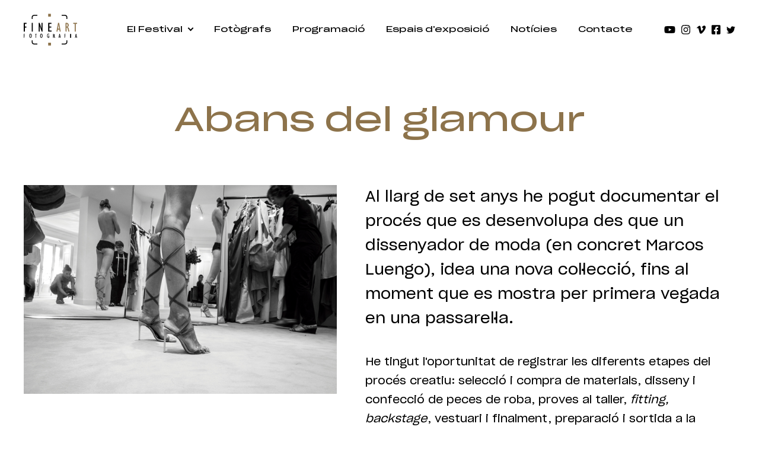

--- FILE ---
content_type: text/html; charset=UTF-8
request_url: https://fineartigualada.cat/ca/fotografs/2023/marta-areces
body_size: 41982
content:
<!DOCTYPE html>
<html lang="ca">
    <head>
        <meta charset="UTF-8">
        <meta name="viewport" content="width=device-width,initial-scale=1">
        <title>Marta Areces - Abans del glamour</title>
<meta name="description" content="Al llarg de set anys he pogut documentar el procés que es desenvolupa des que un dissenyador de moda (en concret Marcos Luengo), idea una nova col&amp;middot"><link rel="alternate" href="https://fineartigualada.cat/es/fotografos/2023/marta-areces" hreflang="es"><link rel="alternate" href="https://fineartigualada.cat/ca/fotografs/2023/marta-areces" hreflang="ca"><link rel="alternate" href="https://fineartigualada.cat/ca/fotografs/2023/marta-areces" hreflang="x-default"><link rel="alternate" href="https://fineartigualada.cat/en/photographers/2023/marta-areces" hreflang="en"><meta property="og:type" content="website"><meta property="og:title" content="Marta Areces - Abans del glamour"><meta property="og:description" content="Al llarg de set anys he pogut documentar el procés que es desenvolupa des que un dissenyador de moda (en concret Marcos Luengo), idea una nova col&amp;middot"><meta property="og:url" content="https://fineartigualada.cat/ca/fotografs/2023/marta-areces"><meta property="og:updated_time" content="2026-01-26 15:55:42"><meta property="og:image" content="https://fineartigualada.cat/cache/uploads/photographer/426/marta-areces-foto-650x433-uncropped.jpg"><meta property="og:image:width" content="650"><meta property="og:image:height" content="433"><link rel="apple-touch-icon" sizes="180x180" href="/apple-touch-icon.png">
<link rel="icon" type="image/png" sizes="32x32" href="/favicon-32x32.png">
<link rel="icon" type="image/png" sizes="16x16" href="/favicon-16x16.png">
<link rel="manifest" href="/site.webmanifest">
<link rel="mask-icon" href="/safari-pinned-tab.svg" color="#8d734b">
<meta name="msapplication-TileColor" content="#f0e9d0">
<meta name="theme-color" content="#f0e9d0">                <style id="css">@font-face {font-family: 'Sharp Grotesk';src: url('/fonts/SharpGrotesk/SharpGrotesk-Book20.eot');src: local('Sharp Grotesk Book 20'), local('/fonts/SharpGrotesk/SharpGrotesk-Book20'), url('/fonts/SharpGrotesk/SharpGrotesk-Book20.eot?#iefix') format('embedded-opentype'), url('/fonts/SharpGrotesk/SharpGrotesk-Book20.woff2') format('woff2'), url('/fonts/SharpGrotesk/SharpGrotesk-Book20.woff') format('woff'), url('/fonts/SharpGrotesk/SharpGrotesk-Book20.ttf') format('truetype'), url('/fonts/SharpGrotesk/SharpGrotesk-Book20.svg#SharpGrotesk-Book20') format('svg');font-weight: normal;font-style: normal;}@font-face {font-family: 'Sharp Grotesk';src: url('/fonts/SharpGrotesk/SharpGrotesk-Book25.eot');src: local('Sharp Grotesk Book 25'), local('/fonts/SharpGrotesk/SharpGrotesk-Book25'), url('/fonts/SharpGrotesk/SharpGrotesk-Book25.eot?#iefix') format('embedded-opentype'), url('/fonts/SharpGrotesk/SharpGrotesk-Book25.woff2') format('woff2'), url('/fonts/SharpGrotesk/SharpGrotesk-Book25.woff') format('woff'), url('/fonts/SharpGrotesk/SharpGrotesk-Book25.ttf') format('truetype'), url('/fonts/SharpGrotesk/SharpGrotesk-Book25.svg#SharpGrotesk-Book25') format('svg');font-weight: 500;font-style: normal;}@font-face {font-family: 'Sharp Grotesk';src: url('/fonts/SharpGrotesk/SharpGrotesk-Medium20.eot');src: local('Sharp Grotesk Medium 20'), local('/fonts/SharpGrotesk/SharpGrotesk-Medium20'), url('/fonts/SharpGrotesk/SharpGrotesk-Medium20.eot?#iefix') format('embedded-opentype'), url('/fonts/SharpGrotesk/SharpGrotesk-Medium20.woff2') format('woff2'), url('/fonts/SharpGrotesk/SharpGrotesk-Medium20.woff') format('woff'), url('/fonts/SharpGrotesk/SharpGrotesk-Medium20.ttf') format('truetype'), url('/fonts/SharpGrotesk/SharpGrotesk-Medium20.svg#SharpGrotesk-Medium20') format('svg');font-weight: 600;font-style: normal;}@font-face {font-family: 'Sharp Grotesk';src: url('/fonts/SharpGrotesk/SharpGrotesk-Medium25.eot');src: local('Sharp Grotesk Medium 25'), local('/fonts/SharpGrotesk/SharpGrotesk-Medium25'), url('/fonts/SharpGrotesk/SharpGrotesk-Medium25.eot?#iefix') format('embedded-opentype'), url('/fonts/SharpGrotesk/SharpGrotesk-Medium25.woff2') format('woff2'), url('/fonts/SharpGrotesk/SharpGrotesk-Medium25.woff') format('woff'), url('/fonts/SharpGrotesk/SharpGrotesk-Medium25.ttf') format('truetype'), url('/fonts/SharpGrotesk/SharpGrotesk-Medium25.svg#SharpGrotesk-Medium25') format('svg');font-weight: 700;font-style: normal;}html,body,div,span,object,iframe,h1,h2,h3,h4,h5,h6,p,blockquote,pre,abbr,address,cite,code,del,dfn,em,img,ins,kbd,q,samp,small,strong,sub,sup,var,b,i,dl,dt,dd,ol,ul,li,fieldset,form,label,legend,table,caption,tbody,tfoot,thead,tr,th,td,article,aside,canvas,details,figcaption,figure,footer,header,hgroup,menu,nav,section,summary,time,mark,audio,video,a{margin:0;padding:0;border:0;outline:0;font-size:100%;vertical-align:baseline;background:transparent}article,aside,details,figcaption,figure,footer,header,hgroup,menu,nav,section{display:block}body{font-family: 'Sharp Grotesk', Arial;color: black;line-height:1;background: white;-webkit-font-smoothing: antialiased;-moz-osx-font-smoothing: grayscale}a, input, textarea, select, button{color: inherit;font-family: inherit;outline: none}a{color: inherit;text-decoration: none}a:hover{text-decoration: none}img{display: inline-block;vertical-align: top;max-width: 100%;height: auto}svg{display: inline-block;vertical-align: top;max-width: 100%}strong{color: inherit;font-weight: 700}p{color: inherit}ul, ol{list-style: none}.pwfull{max-width: 2480px;margin: 0 auto;padding: 0 40px}.pw2{max-width: 1400px;margin: 0 auto;padding: 0 40px}.pw{max-width: 1230px;margin: 0 auto;padding: 0 40px}.btn1{display: inline-block;vertical-align: middle;min-height: 50px;font-size: 18px;color: white;font-weight: 500;background: none;padding: 5px 25px;line-height: 1.2;text-align: center;border: 1px solid;box-sizing: border-box;border-radius: 6px;position: relative}a.btn1{display: inline-flex;align-items: center;justify-content: center}.btn1:hover{background: white;color: black}.btn1:active{background: #F0E9D0}.btn1 i{margin-left: 15px;margin-right: -6px;font-size: 1.1em}.i-arrow{display: inline-block;vertical-align: middle;position: relative;width: 1em;height: .5em;font-size: .8em;top: -0.1em}.i-arrow:before{content: '';border-width: .1em 0 0 0;border-style: solid;height: .5em;width: 1em;position: absolute;top: 50%;right: 0;margin-top: -.05625em}.i-arrow:after{content: '';border-width: .1em .1em 0 0;border-style: solid;height: .5em;width: .5em;position: absolute;top: 50%;right: 0;margin-top: -0.3em;transform: rotate(45deg)}.page-title{display: block;font-size: 60px;font-weight: 500;line-height: 1.2;margin: .3em 0 .6em;text-align: center}.page-title-small{display: block;font-size: 50px;font-weight: 500;line-height: 1.4;margin: 0.5em 0 .6em;text-align: center}.page-highlight{display: block;font-size: 28px;text-align: center;line-height: 1.8;max-width: 850px;margin: 4% auto}.page-highlight-big{font-size: 30px;margin: 6% auto}.page-image{text-align: center}.page-media> div{text-align: center;max-width: 1200px;margin: 0 auto 6%}.page-text{display: block;font-size: 19px;text-align: left;line-height: 1.8;max-width: 850px;margin: 8% auto}.page-text p{margin-bottom: 1em}.section{position: relative;overflow: hidden}.section.style2{background: #F0E9D0}.section-heading{display: flex;flex-flow: row wrap;align-items: baseline;justify-content:space-between;margin: 6% 0 3%}.section-title{display: block;font-size: 50px;font-weight: 500;line-height: 1.2;min-width: 200px}.section-more-btn{font-size: 21px;font-weight: 400;line-height: 1.3;flex: 1;min-width: 160px;margin-left: 15px;text-align: right}.section-more-btn i{margin-left: .6em}.section-more-btn:hover{text-decoration: underline}#main{display: block;margin-top: 100px;padding-top: 40px;min-height: 600px;width: 100%;overflow: hidden}#header{position: fixed;top: 0;left: 0;right: 0;z-index: 10000;transition: background .4s}#header.style1{color: white;background: none}#header.style1 .logo-color1{fill: white}#header.style1 #menu-toggle span{background: white}body.scrolled #header{background: #F0E9D0}body.scrolled #header.style1{background: black}#header-main{display: flex;justify-content: space-between;align-items: center;align-content: center;margin: 0 auto;padding-top: 20px;padding-bottom: 20px}#prefooter{background: black}#prefooter-body{display: flex;justify-content: space-between;align-items: center;align-content: center;text-align: center;position: relative}#prefooter-body:after{content: '';position: absolute;top: 10%;bottom: 10%;left: 50%;margin-left: -.5px;width: 1px;background: #303030}#prefooter-body> div{display: flex;flex-flow: row wrap;justify-content: center;align-items: center;align-content: center;text-align: center;height: 300px;width: 100%}#prefooter-body a{display: inline-block;font-size: 34px;color: white;font-weight: 500;padding: 2px 0;border-bottom: 3px solid transparent}#prefooter-body a:hover{border-color: white}#footer{background: #F0E9D0;color: black;text-align: left;width: 100%;overflow: hidden}#footer-columns{display: flex;flex-flow: row wrap;justify-content: space-between}#footer-company{width: 50%;margin: 70px 0;min-width: 280px}#footer-menu1, #footer-menu2{width: 25%;padding: 200px 0 40px;min-width: 200px}#footer-menu1 li, #footer-menu2 li{display: block;margin: 1.4em 0}#footer-menu1 a, #footer-menu2 a{display: block;font-size: 17px;font-weight: 500}#footer-menu1 a:hover, #footer-menu2 a:hover{color: #8D734B}#footer-company-logo{display: block;margin-bottom: 3em}#footer-company-logo:hover{color: #8D734B}#footer-company-name{display: block;font-size: 82px;font-weight: 500;line-height: 1;text-indent: -7px;white-space: nowrap}#footer-company-description{display: block;font-size: 16px;font-weight: 700;line-height: 1;white-space: nowrap}#footer-company-email{display: block;font-size: 24px;font-weight: 700;line-height: 1.4;margin: .6em 0}#footer-company-email:hover{color: #8D734B}#languages{margin: 2em 0 0}#languages li{display: inline-block;vertical-align: middle}#languages li a, #languages li span{display: block;padding: 6px;font-size: 14px;color: black}#languages li span{font-weight: 600}#languages li a:hover{color: #8D734B}#socket{display: flex;flex-flow: row wrap;align-items: center;align-content: center;justify-content: space-between;width: 100%;padding: 18px 0;font-size: 12px;font-family: Arial;line-height: 1.4;text-align: left;border-top: 1px solid #979797;position: relative;margin-top: 30px}#socket-legal ul, #socket-legal li, #socket-legal a{display: inline !important}#socket-legal ul{margin-left: 5px !important}#socket-legal li a{padding: 0 5px !important}#socket-legal li:before{content: '|'}#socket-legal a:hover{text-decoration: underline}#socket-logos{display: flex;align-items: center;align-content: center;justify-content: space-between;width: 400px;text-align: right}#socket-logos a{margin-left: 30px}#socket .languages li:before{content: ''}::-moz-selection{background: #8D734B;color: white}::selection{background: #8D734B;color: white}#cookies{position: fixed;top: 0;left: 0;right: 0;bottom: 0;z-index: 10000;display: flex;align-content: center;align-items: center;justify-content: center;padding: 10px;background: rgba(0,0,0,0.6)}#cookies> .inside{max-width: 380px;background: white;padding: 30px 35px;z-index: 10001;border-radius: 6px;box-shadow: 1px 1px 3px 0 rgba(0,0,0,0);text-align: left}#cookies h6{display: block;font-size: 25px;margin-bottom: 20px}#cookies p{font-size: 18px;color: black;line-height: 1.4}#cookies a{color: #0179FF}#cookies .cookiebtn{margin: 10px 20px 0 0;font-weight: bold;cursor: pointer}#cookies .cookiebtn_y{text-transform: uppercase}#cookies .cookiebtn_n{display: inline-block;vertical-align: middle;min-height: 50px;font-size: 14px;color: #666;padding:4px 30px;line-height: 1.2;text-align: center;background: none;border: 1px solid #999;box-sizing: border-box;border-radius: 6px;position: relative}#cookies .cookiebtn_n:hover{color: white;background: #999}.social-menu{display: inline-flex;justify-content: space-between;align-items: center;align-content: center;font-size: 0;white-space:nowrap;width: 170px;height: 30px}.social-menu li{display: inline-block;width: 12.5%;max-width: 20px;min-width: 14px;margin-right: 9px}.social-menu li:last-child{margin-right: 0}.social-menu li.youtube{width: 15.625%;max-width: 25px;min-width: 19px}.social-menu li.youtube:hover{color: #FF0000}.social-menu li.facebook:hover{color: #4172B8}.social-menu li.instagram:hover{color: #E4405F}.social-menu li.vimeo:hover{color: #1AB7EA}.social-menu li.twitter:hover{color: #1DA1F2}.social-menu a{color: inherit !important}.social-menu svg{width: 100%}@media(min-width:991px){#header-logo {width: 160px;text-align: left}#header-logo svg{height: 60px;width: auto;max-width: 90px}#header-nav{font-size: 0;white-space:nowrap}#header-menu> li{display: inline-block;vertical-align: middle;position: relative}#header-menu> li> a{display: block;font-size: 17px;font-weight: 500;line-height: 1;text-align: center;padding: 22px 18px;position: relative}#header-menu> li> a.current, #header-menu> li> a:hover{color: #8D734B}#header-menu> li.has_children> a:after{content: '';display: inline-block;vertical-align: middle;height: 5px;width: 5px;border-style: solid;border-width: 0 2px 2px 0;padding: 0;margin: -5px 0 0 10px;transform: rotate(45deg)}#header-menu ul{display: none;position: absolute;background: white;color: black;border: none;border-radius: 5px;max-width: 270px;left: 10px;margin-top: -10px;box-shadow: 0 8px 15px rgba(0,0,0,0.1);overflow: hidden}#header-menu ul a{display: block;font-size: 14px;font-weight: 500;line-height: 1;text-align: left;border: none;background: none;padding: 14px 20px}#header-menu ul a.current, #header-menu ul a:hover{color: #8D734B;background: rgba(141, 115, 75, 0.1)}#header-menu> li.has_children:hover> ul{display: block}body.scrolled #header-main{padding-top: 0;padding-bottom: 0;transition: padding .4s}body.scrolled #header-logo svg{height: 40px;max-width: 64px;transition: height .4s}}@media(max-width:1540px){#header-logo, #header-social {max-width: 120px}#header-menu> li> a{font-size: 14px}#prefooter-body a{font-size: 26px}}@media(max-width:1180px){#header-social {display: none}#header-menu> li> a{font-size: 13px}.page-title{font-size: 44px}.page-title-small{font-size: 40px}.page-title-small br{display: none}.page-highlight{font-size: 20px;max-width: 688px}.section-title{font-size: 35px}.section-more-btn{font-size: 18px}#prefooter-body a{font-size: 24px}}@media(max-width:990px){#main {margin-top: 80px}#header-logo svg{height: 40px;width: auto;max-width: 64px}#header-menu{display: none}#menu-toggle{display: inline-block;vertical-align: middle;width: 22px;height: 17px;padding: 21px;margin: -10px -15px;position: relative;z-index: 10000;cursor: pointer}#menu-toggle span{position: relative;display: block;margin-top: 7px;background: black}#menu-toggle span:after, #menu-toggle span:before{content: "";position: absolute;top: -7px;left: 0;background: inherit}#menu-toggle span:after{top: 7px}#menu-toggle span,#menu-toggle span:after,#menu-toggle span:before{width: 100%;height: 3px;transition: transform 0.3s;backface-visibility: hidden;border-radius: 2px}#menu-toggle-check:checked ~ header #menu-toggle span{height: 0;background: black}#menu-toggle-check:checked ~ header #menu-toggle span:before{transform: rotate(45deg) translate(5px, 5px)}#menu-toggle-check:checked ~ header #menu-toggle span:after{transform: rotate(-45deg) translate(5px, -5px)}#menu-toggle-check:checked ~ header #header-menu{position: fixed;top: 0;bottom: 0;left: 0;right: 0;background: #F0E9D0;color: black;overflow: auto;z-index: 1000;display: flex;flex-flow: row wrap;align-items: flex-start;align-content: flex-start;padding: 80px 40px 40px}#menu-toggle-check:checked ~ main, #menu-toggle-check:checked ~ footer{display: none}#header-menu li{display: block;width: 100%;text-align: left;margin: 0 auto}#header-menu> li> a{display: block;font-size: 20px;font-weight: 700;line-height: 1;text-align: left;padding: 22px 18px;position: relative}#header-menu> li> a:hover{color: #8D734B}#header-menu> li.has_children> a:after{content: '';display: inline-block;vertical-align: middle;height: 5px;width: 5px;border-style: solid;border-width: 0 2px 2px 0;padding: 0;margin: -5px 0 0 10px;transform: rotate(45deg)}#header-menu ul{display: none;position: relative;background: none;box-shadow: none;max-width: none;left: 0}#header-menu ul a{display: block;font-size: 14px;font-weight: 500;line-height: 1;text-align: left;border: none;background: none;padding: 14px 20px}#header-menu ul a:active{color: #8D734B}#header-menu> li.has_children:hover> ul{display: block}#footer{text-align: center}#footer-company{width: 100%}#footer-menu1, #footer-menu2{width: 100%;flex: 1;padding: 20px 0}#footer-company{margin-bottom: 30px}#socket{text-align: center}#socket-legal{width: 100%}#socket-logos{order: -1;text-align: center;margin: 0 auto 20px;max-width: 320px}#socket-logos a:first-child{margin-left: 0}}@media(max-width:767px){#main {margin-top: 60px}#header-main{padding-top: 10px;padding-bottom: 10px;transition: none}.pwfull, .pw, .pw2{padding-left: 20px;padding-right: 20px}.btn1{font-size: 16px}.page-title{font-size: 34px;margin-top: 0}.page-title-small{font-size: 27px}.page-highlight{font-size: 17px;margin: 10% auto}.page-text{font-size: 16px}.section-title{font-size: 30px}.section-more{padding-bottom: 60px}.section-more-btn{position: absolute;bottom: 30px;left: 0;right: 0;text-align: center;font-size: 16px}#cookies> .inside{padding: 25px}#cookies p{font-size: 17px}#prefooter-body{flex-flow:column nowrap}#prefooter-body:after{left: 10%;right: 10%;top: 50%;margin-top: -.5px;width: auto;height: 1px}#prefooter-body> div{height: 150px}#prefooter-body a{font-size: 20px}#footer-company{margin-bottom: 60px}#footer-company-name{font-size: 60px}#footer-company-description{font-size: 12px}#footer-company-email{font-size: 20px}#footer-menu1, #footer-menu2{padding: 0}#footer-menu1 li:first-child, #footer-menu2 li:first-child{margin-top: 0}#socket-legal ul{display: block !important;margin: 4px 0}#socket-legal ul> li:first-child:before{display: none !important}}@media screen and (-ms-high-contrast: active), (-ms-high-contrast: none) {.btn1 {line-height: 40px}}</style>
            </head>
    <body>
                <input type="checkbox" id="menu-toggle-check" style="display: none"/>
        <header id="header">
            <div id="header-main" class="pwfull">
                <a id="header-logo" href="/ca"><?xml version="1.0" encoding="UTF-8"?>
<svg viewBox="0 0 153 91" version="1.1" xmlns="http://www.w3.org/2000/svg" xmlns:xlink="http://www.w3.org/1999/xlink">
    <title>FINE ART FOTOGRAFIA</title>
    <desc>FESTIVAL DE FOTOGRAFIA D’IGUALADA</desc>
    <g stroke="none" stroke-width="1" fill="none" fill-rule="evenodd">
        <g class="logo-color1" fill="#000000">
            <path d="M109,87.9703635 L109,85.4688942 L109.559376,85.4688942 C111.865655,85.4688942 114.172147,85.4682779 116.478426,85.4693051 C117.301578,85.4697159 118.115119,85.3908324 118.912855,85.1907478 C121.107643,84.6395905 122.31247,83.2270831 122.375691,81.0471051 C122.419048,79.5528382 122.389787,78.0567225 122.392777,76.561634 C122.393205,76.3851733 122.392777,76.2085071 122.392777,76 L124.945959,76 C124.96689,76.0708719 125.000423,76.1312671 125,76.1916622 C124.990171,78.0316606 125.006403,79.8722753 124.948522,81.7108357 C124.928659,82.3419036 124.780432,82.9844753 124.589915,83.5923301 C123.932077,85.6940408 122.395981,86.9323472 120.252667,87.5385586 C119.045491,87.8801816 117.804568,87.985565 116.555316,87.9925495 C114.214864,88.006313 111.874412,87.9970689 109.533746,87.9956309 C109.366937,87.9954254 109.200128,87.9802239 109,87.9703635"></path>
            <path d="M124.969636,15 L122.402728,15 C122.395252,14.8172235 122.382009,14.6443047 122.381795,14.4709751 C122.380086,13.1401982 122.398456,11.8092158 122.372396,10.4788496 C122.361289,9.92456462 122.308101,9.36103809 122.185277,8.82051264 C121.891782,7.5275232 121.067903,6.6308917 119.812111,6.10104532 C118.792782,5.67121259 117.712575,5.53094706 116.611861,5.52725045 C114.27095,5.51903578 111.929611,5.52458068 109.588485,5.52458068 L109,5.52458068 L109,3.06284872 C109.080957,3.04292813 109.174944,2.99939037 109.268503,3 C112.156033,3.01684655 115.04335,3.02198072 117.930239,3.06757215 C118.853659,3.08235856 119.759991,3.2844395 120.636631,3.57380134 C123.026459,4.36282063 124.397598,5.98891505 124.827374,8.35905342 C124.929691,8.92278531 124.979248,9.50109826 124.987792,10.0734556 C125.00958,11.5516859 124.995909,13.0307376 124.9942,14.5091733 C124.993987,14.6551891 124.980102,14.8007942 124.969636,15"></path>
            <path d="M25.6005841,14.9995012 C24.8761722,14.9995012 24.2153651,15.0011399 23.554558,14.998477 C23.3882891,14.9976576 23.2218067,14.983319 23.0256562,14.9738964 C23.0162649,14.7842162 23.0015376,14.6246472 23.0013242,14.4650783 C22.9996167,12.9910625 22.9998301,11.5170467 23.0004704,10.042826 C23.0011108,8.985656 23.1633244,7.95347622 23.561815,6.96492699 C24.262962,5.22544086 25.6046395,4.14594347 27.416523,3.56072068 C28.675813,3.15391199 29.9812058,3.01994779 31.2979109,3.00991072 C33.7212971,2.99147528 36.1446833,3.00417525 38.568283,3.00540428 C38.6856744,3.00540428 38.8028524,3.01851392 38.9943072,3.02978003 C39.003912,3.85261514 38.9987894,4.65926803 38.9972954,5.52675788 L38.4111919,5.52675788 C36.0729679,5.52675788 33.7349572,5.52368531 31.3967332,5.52839659 C30.3841786,5.53024013 29.389553,5.65232371 28.4356941,6.000139 C26.7493127,6.61526816 25.8182919,7.8096798 25.6787028,9.51168053 C25.5798806,10.7171534 25.618513,11.9330731 25.6018648,13.1442815 C25.5939675,13.7327817 25.6005841,14.3212818 25.6005841,14.9995012"></path>
            <path d="M39,85.4763017 L39,87.9967685 L38.4219765,87.9967685 C36.1319004,87.9967685 33.8418243,88.0059859 31.5517482,87.9932863 C30.1819351,87.9857075 28.8247342,87.8703867 27.5075076,87.4629744 C24.9275647,86.6651509 23.5186324,84.9359529 23.1270129,82.4085218 C23.0397963,81.8446173 23.0160683,81.2678083 23.009014,80.6965299 C22.992554,79.3374647 23.0036699,77.9783995 23.0036699,76.6191295 L23.0036699,76.0171261 C23.8651472,75.9845577 24.6926357,76.0101618 25.5814751,76.0011491 C25.5908808,76.2018852 25.6064858,76.3743544 25.6066995,76.5472332 C25.6086234,77.8245701 25.5910946,79.1021119 25.6154639,80.3790391 C25.6261522,80.9488838 25.6682642,81.5275363 25.7849804,82.0848861 C26.0626626,83.4136361 26.8837381,84.3482878 28.1787331,84.8947816 C29.230676,85.3386541 30.3458937,85.4707712 31.4807779,85.4742534 C33.7879552,85.4812177 36.0951326,85.4763017 38.40231,85.4763017 L39,85.4763017 Z"></path>
            
            <path d="M3.23558327,36.453641 L7.49513009,36.453641 L7.49513009,39.4142676 C7.04232098,39.4828535 6.56827606,39.4392464 6.09843407,39.4466554 C5.63876756,39.4540644 5.17865864,39.4483489 4.71877092,39.4483489 L3.21744436,39.4483489 C3.18382101,40.0122777 3.20372957,40.5469941 3.20063269,41.0802286 C3.19687218,41.6388654 3.19974786,42.1975021 3.19974786,42.7559272 L3.19974786,44.381033 L3.19974786,46.0567316 L3.19974786,47.6816257 L3.19974786,49.357536 L3.19974786,51 L0,51 L0,26 C2.64452027,26 5.27245007,26 7.90060108,26 C8.00678006,26.3545724 8.03752773,28.0336579 7.94528474,28.9350127 C7.16818731,28.938188 6.3809144,28.94221 5.59342029,28.9436918 C4.81897734,28.9451736 4.04475559,28.9441152 3.23558327,28.9441152 L3.23558327,36.453641 Z"></path>
            <polygon points="23 51 26 51 26 26 23 26"></polygon>
            <path d="M43,26 L45.5988253,26 C46.549156,28.717532 47.5049232,31.435698 48.4500266,34.1576673 C49.3886481,36.8606196 50.3159786,39.5675867 51.2719548,42.2707503 C51.0478064,36.8625214 51.1845537,31.454715 51.1423168,26.0158475 L54,26.0158475 L54,50.9906875 C53.1337249,51.0063237 52.2737226,50.9982943 51.3647924,50.9949135 C49.4896404,45.6109841 47.6224339,40.2494525 45.7152905,34.7736074 C45.9473844,40.2298015 45.8026916,45.5784438 45.8560105,50.9627959 L43,50.9627959 L43,26 Z"></path>
            <path d="M80,48.0362066 L80,51 L70,51 L70,26.1022338 C70.4040474,25.9984746 78.5998106,25.9576895 79.6564789,26.0563769 L79.6564789,28.9597321 L73.3231686,28.9597321 L73.3231686,36.4405368 L79.1348442,36.4405368 C79.260748,36.8570528 79.2759951,38.8278433 79.1618731,39.387847 L73.3326403,39.387847 L73.3326403,48.0362066 L80,48.0362066 Z"></path>
            
            <path d="M0,58 L3,58 L3,59.3004343 L1.22439141,59.3004343 C1.22028451,60.4091855 1.22082019,61.472575 1.22439141,62.5761076 L2.87465032,62.5761076 L2.87465032,63.8986205 L1.22421284,63.8986205 L1.22421284,69 L0,69 L0,58 Z"></path>
            <path d="M21.2964113,62.9798154 C21.1965712,61.9016563 21.1768878,60.8292332 20.8119142,59.7988742 C20.6883592,59.4496144 20.5085996,59.0965306 20.2643354,58.8056932 C19.8227624,58.2786168 19.1196133,58.2871146 18.6801747,58.8127039 C18.4691114,59.0646638 18.2824745,59.3667608 18.2089581,59.6703449 C18.0337044,60.3966949 17.8835886,61.1334546 17.8112579,61.8727638 C17.6760825,63.2466465 17.7265954,64.6218039 18.0899089,65.9687062 C18.1985235,66.3729893 18.3827889,66.7825835 18.636302,67.1286567 C19.10325,67.7662045 19.9036305,67.7613183 20.3499464,67.1137855 C20.6127084,66.7326589 20.8254318,66.2892859 20.9089085,65.8507991 C21.0898538,64.9018066 21.1730934,63.9377306 21.2964113,62.9798154 M16.0001449,62.6919522 C15.9951648,61.8869976 16.1177712,60.7595512 16.4891478,59.6609973 C16.6876422,59.0727367 16.9523013,58.5127313 17.3701593,58.0190088 C18.5160671,56.666583 20.4120797,56.6585101 21.5707936,58.0058372 C22.1736284,58.7071186 22.4916462,59.5233329 22.6887177,60.376725 C23.1208046,62.2477294 23.1101329,64.1189463 22.6123555,65.979116 C22.4259557,66.6755112 22.1269098,67.3372778 21.6381441,67.9149161 C21.1007627,68.5509769 20.437929,68.9909508 19.4985787,68.9998735 C18.7918723,69.0064593 18.2122782,68.7555616 17.718058,68.323873 C17.10384,67.7878739 16.7535698,67.1139979 16.4972109,66.3961458 C16.1552409,65.4399302 16.001805,64.3662324 16.0001449,62.6919522"></path>
            <path d="M34.4293001,59.3193328 L33.0476935,59.3193328 C32.9712913,58.8707797 33.0053036,58.448754 33.0232314,58 L37,58 L37,59.3046624 L35.6183933,59.3046624 C35.5976173,60.9439309 35.6115238,62.5440113 35.6088431,64.1436897 C35.6063298,65.7493971 35.6083404,67.3553055 35.6083404,69 L34.4293001,69 L34.4293001,59.3193328 Z"></path>
            <path d="M52.3019719,63.0136106 C52.2028966,62.1378872 52.1265754,61.2591896 51.9959761,60.3872904 C51.9153885,59.8491518 51.7371477,59.3237603 51.3721333,58.8740014 C50.8566097,58.2389852 50.0616368,58.2362233 49.6108203,58.9058691 C49.3619468,59.2757464 49.1706698,59.7036229 49.0787051,60.1270379 C48.6698416,62.0099917 48.6710267,63.9029307 49.0568991,65.7905585 C49.1590557,66.2921555 49.3301858,66.7824926 49.7044441,67.1852998 C50.2012429,67.7198267 50.8985627,67.7247131 51.326388,67.1500329 C51.5828462,66.8056497 51.7639312,66.3977437 51.8874199,65.9957863 C52.185357,65.0248849 52.239398,64.0231781 52.3019719,63.0136106 M54,63.0622619 C53.9883859,64.2039739 53.9061392,65.3422868 53.4640925,66.4213258 C53.2450838,66.95649 52.9677677,67.4965406 52.5911392,67.9505486 C51.4209599,69.3607988 49.5667341,69.3408284 48.3809114,67.9443875 C47.8070803,67.2685806 47.4989512,66.4878229 47.3102814,65.6656373 C46.8566207,63.6894174 46.8933591,61.7206333 47.4671902,59.7671457 C47.6511196,59.14084 47.9296208,58.5449147 48.3692973,58.0229224 C48.844053,57.4592897 49.4389791,57.0713541 50.2557581,57.0095308 C51.018733,56.9519566 51.6731517,57.1548474 52.2251767,57.6286132 C52.7719872,58.0979177 53.1142475,58.6802461 53.3690465,59.3078265 C53.8613419,60.5207097 53.9985779,61.7824566 54,63.0622619"></path>
            <path d="M71.4551594,67.5099507 L71.4551594,63.9952641 C71.1215749,63.9763554 70.8045727,63.9582965 70.4582822,63.938538 L70.4582822,62.5841206 L72.9581204,62.5841206 C72.9695342,62.7302914 72.9887008,62.8605279 72.9887008,62.9909769 C72.9908544,64.6215892 72.9783638,66.2522015 72.9998993,67.8823889 C73.0042064,68.22827 72.870471,68.3995108 72.5838338,68.5522678 C70.9128961,69.4437401 69.0548151,68.977608 68.0312338,67.3888499 C67.5135209,66.5855476 67.2581102,65.690676 67.1286819,64.7569247 C66.9098815,63.1758151 66.9538139,61.6070279 67.3868923,60.0613987 C67.5624065,59.4359234 67.8268621,58.8472033 68.2164389,58.3190337 C69.3298231,56.8095222 71.1706758,56.5736942 72.8209394,57.7250021 C72.8952368,57.7766293 72.9747028,57.880946 72.977287,57.9629547 C72.9925772,58.4144271 72.9846091,58.8667494 72.9846091,59.4172271 C72.7877748,59.2674445 72.675575,59.172476 72.5538995,59.0913171 C72.2554178,58.8920319 71.9705034,58.6615154 71.6476866,58.5110954 C70.69065,58.0651468 69.7394279,58.3778844 69.2085784,59.2812543 C68.8741324,59.8508532 68.7343672,60.483552 68.6527477,61.1238993 C68.478095,62.4953133 68.4664658,63.8692768 68.7322136,65.2321925 C68.803496,65.5959199 68.9161266,65.9598598 69.0677364,66.2983049 C69.5247192,67.3183139 70.262094,67.6922394 71.4551594,67.5099507"></path>
            <path d="M85.7042659,59.3901679 L85.7042659,62.7355269 C86.2831514,62.7864765 86.7005723,62.6073568 86.9180501,62.2103081 C87.3284085,61.4621848 87.311848,60.6899799 86.9141535,59.9434488 C86.7027641,59.546002 86.2746276,59.3698677 85.7042659,59.3901679 L85.7042659,59.3901679 Z M84,58 C84.8246134,58.0427897 85.6068515,58.036421 86.3688761,58.1341408 C87.4479847,58.273058 88.1985631,58.8038494 88.6067297,59.6349648 C88.9881073,60.4123443 89.0360839,61.2138055 88.7818322,62.0218344 C88.6488615,62.4441588 88.386086,62.8169268 87.9910703,63.1170518 C87.8644315,63.2133784 87.7166051,63.2907979 87.5678045,63.3831441 C88.4209116,64.082507 88.7825628,64.9064576 89.0555668,65.7556841 C89.3909161,66.7981607 89.6792629,67.8503895 90,68.937646 C89.380444,69.0437247 88.8110565,68.9792416 88.1963713,68.9927751 C88.0860494,68.61941 87.9835207,68.2683354 87.8790437,67.9178579 C87.6437878,67.1307263 87.4272842,66.3394153 87.1628039,65.5590504 C87.0449324,65.2103641 86.8561919,64.8724249 86.6508909,64.5506065 C86.4750578,64.2755583 86.1915818,64.0844972 85.684783,64.1105691 C85.6594553,64.6558891 85.6755287,65.1894668 85.6726062,65.7222484 C85.6696838,66.2470691 85.6718756,66.7720888 85.6718756,67.2971086 L85.6718756,68.9688925 C85.1066282,69.019245 84.5747453,68.9909839 84,68.9872025 L84,58 Z"></path>
            <path d="M102.998454,60.9079909 C102.641024,62.3423311 102.345925,63.7668934 102.127108,65.2281723 L103.791122,65.2281723 C103.521959,63.7629025 103.260207,62.3353469 102.998454,60.9079909 M106,69 L104.506637,69 C104.358216,68.1950295 104.214154,67.4142041 104.066387,66.6126259 L101.867753,66.6126259 C101.710614,67.4000363 101.555001,68.1798639 101.393068,68.9932154 L100.00105,68.9932154 C99.947435,68.6533878 101.964521,58.5978413 102.209056,58 L103.764097,58 C104.506419,61.6519002 105.246998,65.2954195 106,69"></path>
            <path d="M117,58 L120,58 L120,59.2953691 L118.32942,59.2953691 C118.22661,59.6700909 118.202063,61.897347 118.288865,62.597617 C118.543757,62.597617 118.809143,62.5974163 119.074529,62.5974163 C119.329598,62.5974163 119.58449,62.597617 119.87371,62.597617 L119.87371,63.9158669 L118.244575,63.9158669 L118.244575,69 L117,69 L117,58 Z"></path>
            <polygon points="133 69 136 69 136 58 133 58"></polygon>
            <path d="M150.818025,65.2197475 C150.723774,64.7010302 150.634042,64.2184235 150.548399,63.7352184 C150.464692,63.2633851 150.403364,62.7877612 150.298784,62.3201175 C150.195495,61.8588581 150.192053,61.3736579 149.952337,60.823618 C149.802353,61.6493761 149.666356,62.3548317 149.548435,63.0624819 C149.429222,63.7763167 149.244378,64.4827699 149.190582,65.2197475 L150.818025,65.2197475 Z M149.201557,58 L150.795646,58 C151.530502,61.6617455 152.26084,65.3031413 153,68.9860345 L151.528351,68.9860345 C151.385037,68.2047664 151.239572,67.4123259 151.09088,66.6017303 L148.923538,66.6017303 C148.76301,67.4059417 148.605279,68.1971851 148.445182,69 L147,69 C147.193882,67.7542803 147.478141,66.550058 147.719793,65.3394515 C147.963598,64.1182712 148.210415,62.8970908 148.456802,61.6763095 C148.703188,60.4571242 148.950651,59.2379389 149.201557,58 L149.201557,58 Z"></path>
        </g>
        <g class="logo-color2" fill="#8D734B">
            <path d="M101.71734,42.5887452 C101.222055,38.8089581 100.439898,35.0646032 100.069865,31.2578706 C100.061283,31.1670624 100.01061,31.0802853 99.9572813,30.9275238 C99.3610598,34.8689835 98.7766892,38.7317287 98.1937489,42.5872601 C98.6745265,42.7183804 101.239423,42.7194412 101.71734,42.5887452 M106,50.9598652 C105.84553,50.9745048 105.71844,50.996146 105.591554,50.9967825 C104.921571,51.0003894 104.251383,51.0014502 103.5814,50.997419 C103.123507,50.9946608 103.115334,50.9836281 103.044842,50.5395588 C102.811502,49.0685925 102.580002,47.5972019 102.344006,46.1266599 C102.312336,45.9289186 102.260641,45.734572 102.213033,45.5149773 L97.71338,45.5149773 C97.4068919,47.3355978 97.104286,49.133304 96.796572,50.9613503 L94.0014008,50.9613503 C93.9505238,50.6231533 95.2972324,42.9615258 96.1319015,38.515953 C96.9089509,34.3771763 97.6226595,30.2254572 98.3717163,26.0366087 C99.4205185,25.9725337 100.440715,26.0117849 101.444361,26.0130579 C101.633362,26.4047215 105.884556,49.7055232 106,50.9598652"></path>
            <path d="M122.954558,36.6990908 C123.301364,36.6819101 123.606537,36.7050298 123.895014,36.6458518 C124.934588,36.4322596 125.518516,35.7276385 125.790931,34.7455809 C126.105191,33.613139 126.069264,32.4688192 125.832987,31.3249235 C125.725416,30.8050481 125.544088,30.3184735 125.241874,29.8794111 C124.776084,29.202364 124.109522,28.8895055 123.315735,28.8159042 C123.00697,28.7872696 122.940187,28.8595983 122.916306,29.1868801 C122.911445,29.2543303 122.91377,29.3224168 122.91377,29.3902912 C122.913558,31.6265404 122.912713,33.8630017 122.915038,36.0994629 C122.915249,36.2799664 122.938285,36.4604699 122.954558,36.6990908 M126.180216,37.9950675 C126.241716,38.0688809 126.265808,38.1176656 126.305117,38.1418459 C127.38083,38.8065907 128.035133,39.8128286 128.43731,40.9677538 C128.859987,42.1807965 129.219263,43.4199284 129.534157,44.6658477 C130.040312,46.6685666 130.487927,48.6865571 130.959423,50.6981845 C130.974217,50.7618167 130.982459,50.8269337 131,50.9266242 C130.89264,50.9514408 130.801131,50.9904686 130.709198,50.9911049 C129.931684,50.9961955 129.153748,50.9845296 128.376445,51 C128.07719,51.0057403 127.973423,50.8786879 127.910021,50.5991303 C127.490514,48.7491288 127.052621,46.9035816 126.621702,45.0561255 C126.34823,43.8840196 126.060176,42.712762 125.569237,41.6115 C125.330213,41.0752923 125.021025,40.5605074 124.676755,40.0849625 C124.35552,39.6408094 123.87853,39.4149149 123.305591,39.4677297 C122.98647,39.4970005 122.937862,39.5438763 122.917151,39.8749761 C122.907641,40.0272692 122.913558,40.1804108 122.913558,40.3331282 L122.913558,50.3096036 L122.913558,50.9749847 C121.942036,51.0161336 121.022714,50.9874991 120.118608,50.9928018 C119.989269,50.5864038 119.953553,26.7243123 120.072747,26.05278 C120.190674,26.038993 120.319591,26.0109948 120.448718,26.0105706 C121.327886,26.0069648 122.207688,25.9855419 123.085799,26.0165096 C123.913823,26.0455684 124.728955,26.1802566 125.502877,26.5071142 C127.009508,27.1436488 128.017592,28.2595462 128.563057,29.7850232 C129.125217,31.3567397 129.180588,32.9706655 128.805673,34.5937119 C128.501135,35.9115357 127.747502,36.9228642 126.636284,37.6752094 C126.485812,37.7768089 126.338931,37.8834989 126.180216,37.9950675"></path>
            <path d="M146.015053,28.9117368 L142.135731,28.9117368 C141.984705,28.5058532 141.954754,26.6928643 142.070945,26.100287 C142.423977,25.9977011 152.126211,25.9584083 152.896,26.056534 C153.011553,26.4012483 153.041291,28.1806791 152.931473,28.8870992 C152.3074,28.9198077 151.667608,28.8985684 151.029091,28.9021791 C150.385901,28.9057898 149.74271,28.9028163 149.038982,28.9028163 C149.022201,29.1379356 148.996287,29.3324879 148.995862,29.5272525 C148.992888,31.2257615 148.99395,32.9242705 148.99395,34.6227795 C148.99395,39.8542382 148.994375,45.0859093 148.992676,50.3175804 C148.992676,50.5337968 148.971222,50.7500131 148.95784,51 L146.019938,51 C146.00953,49.7645083 146.016752,48.5481321 146.015477,47.3319682 C146.013991,46.1090077 146.015053,44.8858348 146.015053,43.6630868 L146.015053,39.9942054 L146.015053,36.325324 L146.015053,32.6564426 L146.015053,28.9117368 Z"></path>
    
            <path d="M77.9059308,8 L70,8 L70,0 L77.8694387,0 C78.0174727,0.418977768 78.0530467,7.32065093 77.9059308,8"></path>
            <path d="M70,90.8922535 L70,83.0067231 C72.6490414,82.9946862 75.2640972,83.0028622 77.9324277,83.0010454 C77.9586058,83.2224788 77.9964952,83.3953105 77.9969545,83.5683693 C78.0010879,85.8562882 78.0006286,88.1442072 77.997873,90.4323532 C77.9976434,90.5913311 77.9714653,90.7500819 77.9586058,90.8936162 C77.4497401,91.0378318 70.4663838,91.0335167 70,90.8922535"></path>
        </g>
    </g>
</svg></a>
                                    <nav id="header-nav">
                        <label for="menu-toggle-check" id="menu-toggle" ontouchstart="document.getElementById('header-menu').childNodes.forEach(function(child, i){delete(child.preventClick);});"><span></span></label>
                        <ul id="header-menu">
                                                            <li class="has_children" ontouchstart="this.preventClick = this.hasOwnProperty('preventClick')?false:true;" onclick="(this.hasOwnProperty('preventClick') && this.preventClick)?event.preventDefault():null;">
                                    <a href="/ca/fineart" class="">El Festival</a>                                    
                                                                            <ul>
                                                                                            <li><a href="/ca/edicions-anteriors" class="">Edicions Anteriors</a></li>
                                                                                            <li><a href="/ca/patrocinen-i-collaboren" class="">Col·laboradors</a></li>
                                                                                    </ul>
                                                                    </li>
                                                            <li class="">
                                    <a href="/ca/fotografs" class="">Fotògrafs</a>                                    
                                                                    </li>
                                                            <li class="">
                                    <a href="/ca/programacio" class="">Programació</a>                                    
                                                                    </li>
                                                            <li class="">
                                    <a href="/ca/espais-dexposicio" class="">Espais d'exposició</a>                                    
                                                                    </li>
                                                            <li class="">
                                    <a href="/ca/noticies" class="">Notícies</a>                                    
                                                                    </li>
                                                            <li class="">
                                    <a href="/ca/contacte" class="">Contacte</a>                                    
                                                                    </li>
                                                    </ul>
                    </nav>
                                                                    <ul id="header-social" class="social-menu">
                                                    <li class="youtube"><a href="https://www.youtube.com/channel/UCXyH9qiFc0LsuyIT62W666A" target="_blank" rel="nofollow"><svg aria-hidden="true" focusable="false" data-prefix="fab" data-icon="youtube" class="svg-inline--fa fa-youtube fa-w-18" role="img" xmlns="http://www.w3.org/2000/svg" viewBox="0 0 576 512"><path fill="currentColor" d="M549.655 124.083c-6.281-23.65-24.787-42.276-48.284-48.597C458.781 64 288 64 288 64S117.22 64 74.629 75.486c-23.497 6.322-42.003 24.947-48.284 48.597-11.412 42.867-11.412 132.305-11.412 132.305s0 89.438 11.412 132.305c6.281 23.65 24.787 41.5 48.284 47.821C117.22 448 288 448 288 448s170.78 0 213.371-11.486c23.497-6.321 42.003-24.171 48.284-47.821 11.412-42.867 11.412-132.305 11.412-132.305s0-89.438-11.412-132.305zm-317.51 213.508V175.185l142.739 81.205-142.739 81.201z"></path></svg></a></li>
                                                    <li class="instagram"><a href="https://www.instagram.com/fineartigualada/" target="_blank" rel="nofollow"><svg aria-hidden="true" focusable="false" data-prefix="fab" data-icon="instagram" class="svg-inline--fa fa-instagram fa-w-14" role="img" xmlns="http://www.w3.org/2000/svg" viewBox="0 0 448 512"><path fill="currentColor" d="M224.1 141c-63.6 0-114.9 51.3-114.9 114.9s51.3 114.9 114.9 114.9S339 319.5 339 255.9 287.7 141 224.1 141zm0 189.6c-41.1 0-74.7-33.5-74.7-74.7s33.5-74.7 74.7-74.7 74.7 33.5 74.7 74.7-33.6 74.7-74.7 74.7zm146.4-194.3c0 14.9-12 26.8-26.8 26.8-14.9 0-26.8-12-26.8-26.8s12-26.8 26.8-26.8 26.8 12 26.8 26.8zm76.1 27.2c-1.7-35.9-9.9-67.7-36.2-93.9-26.2-26.2-58-34.4-93.9-36.2-37-2.1-147.9-2.1-184.9 0-35.8 1.7-67.6 9.9-93.9 36.1s-34.4 58-36.2 93.9c-2.1 37-2.1 147.9 0 184.9 1.7 35.9 9.9 67.7 36.2 93.9s58 34.4 93.9 36.2c37 2.1 147.9 2.1 184.9 0 35.9-1.7 67.7-9.9 93.9-36.2 26.2-26.2 34.4-58 36.2-93.9 2.1-37 2.1-147.8 0-184.8zM398.8 388c-7.8 19.6-22.9 34.7-42.6 42.6-29.5 11.7-99.5 9-132.1 9s-102.7 2.6-132.1-9c-19.6-7.8-34.7-22.9-42.6-42.6-11.7-29.5-9-99.5-9-132.1s-2.6-102.7 9-132.1c7.8-19.6 22.9-34.7 42.6-42.6 29.5-11.7 99.5-9 132.1-9s102.7-2.6 132.1 9c19.6 7.8 34.7 22.9 42.6 42.6 11.7 29.5 9 99.5 9 132.1s2.7 102.7-9 132.1z"></path></svg></a></li>
                                                    <li class="vimeo"><a href="https://vimeo.com/fineartigualada" target="_blank" rel="nofollow"><svg aria-hidden="true" focusable="false" data-prefix="fab" data-icon="vimeo-v" class="svg-inline--fa fa-vimeo-v fa-w-14" role="img" xmlns="http://www.w3.org/2000/svg" viewBox="0 0 448 512"><path fill="currentColor" d="M447.8 153.6c-2 43.6-32.4 103.3-91.4 179.1-60.9 79.2-112.4 118.8-154.6 118.8-26.1 0-48.2-24.1-66.3-72.3C100.3 250 85.3 174.3 56.2 174.3c-3.4 0-15.1 7.1-35.2 21.1L0 168.2c51.6-45.3 100.9-95.7 131.8-98.5 34.9-3.4 56.3 20.5 64.4 71.5 28.7 181.5 41.4 208.9 93.6 126.7 18.7-29.6 28.8-52.1 30.2-67.6 4.8-45.9-35.8-42.8-63.3-31 22-72.1 64.1-107.1 126.2-105.1 45.8 1.2 67.5 31.1 64.9 89.4z"></path></svg></a></li>
                                                    <li class="facebook"><a href="https://www.facebook.com/fineartigd" target="_blank" rel="nofollow"><svg aria-hidden="true" focusable="false" data-prefix="fab" data-icon="facebook-square" class="svg-inline--fa fa-facebook-square fa-w-14" role="img" xmlns="http://www.w3.org/2000/svg" viewBox="0 0 448 512"><path fill="currentColor" d="M400 32H48A48 48 0 0 0 0 80v352a48 48 0 0 0 48 48h137.25V327.69h-63V256h63v-54.64c0-62.15 37-96.48 93.67-96.48 27.14 0 55.52 4.84 55.52 4.84v61h-31.27c-30.81 0-40.42 19.12-40.42 38.73V256h68.78l-11 71.69h-57.78V480H400a48 48 0 0 0 48-48V80a48 48 0 0 0-48-48z"></path></svg></a></li>
                                                    <li class="twitter"><a href="https://twitter.com/fineartigualada" target="_blank" rel="nofollow"><svg aria-hidden="true" focusable="false" data-prefix="fab" data-icon="twitter" class="svg-inline--fa fa-twitter fa-w-16" role="img" xmlns="http://www.w3.org/2000/svg" viewBox="0 0 512 512"><path fill="currentColor" d="M459.37 151.716c.325 4.548.325 9.097.325 13.645 0 138.72-105.583 298.558-298.558 298.558-59.452 0-114.68-17.219-161.137-47.106 8.447.974 16.568 1.299 25.34 1.299 49.055 0 94.213-16.568 130.274-44.832-46.132-.975-84.792-31.188-98.112-72.772 6.498.974 12.995 1.624 19.818 1.624 9.421 0 18.843-1.3 27.614-3.573-48.081-9.747-84.143-51.98-84.143-102.985v-1.299c13.969 7.797 30.214 12.67 47.431 13.319-28.264-18.843-46.781-51.005-46.781-87.391 0-19.492 5.197-37.36 14.294-52.954 51.655 63.675 129.3 105.258 216.365 109.807-1.624-7.797-2.599-15.918-2.599-24.04 0-57.828 46.782-104.934 104.934-104.934 30.213 0 57.502 12.67 76.67 33.137 23.715-4.548 46.456-13.32 66.599-25.34-7.798 24.366-24.366 44.833-46.132 57.827 21.117-2.273 41.584-8.122 60.426-16.243-14.292 20.791-32.161 39.308-52.628 54.253z"></path></svg></a></li>
                                            </ul>
                            </div>
        </header>
        <main id="main"><style>
    .photographer-heading {margin-bottom: 6%;text-align: center;}
    .photographer-expo {font-size: 56px;color: #8D734B;font-weight: 500;line-height: 1.3;margin: .5em 0 .6em;}
    .photographer-space {display: flex;flex-flow: row wrap;align-items: center;align-content: center;justify-content: center;font-size: 30px;color: #8D734B;line-height: 1.3;}
    .photographer-space .space-number {font-size: 15px;color: white;width: 30px;height: 30px;min-width: 30px;margin-right: 16px;display: flex;align-items: center;align-content: center;justify-content: center;background: #8E754A;border-radius: 100%;}
    .photographer-space svg {vertical-align: baseline;margin-left: .5em;}
    .photographer-space:hover {color: black;}
    .photographer-space:hover svg {fill: black;}
    .photographer-space:hover .space-number {background: black;}
    .photographer {display: flex;flex-flow: row wrap;margin-bottom: 10%;}
    .photographer-image {width: 44%;margin-right: 4%;}
    .photographer-image img {width: 100%;margin-bottom: 6%;}
    .photographer-body {width: 52%;}
    .photographer-highlight {font-size: 26px;line-height: 1.6;margin-bottom: 6%;}
    .photographer-text {font-size: 19px;line-height: 1.7;}
    .photographer-text p {margin-bottom: 4%;}
    .photographer-autor {display: flex;align-items: center;align-content: center;margin: 6% 0;}
    .photographer-autor-photo {max-width: 100px;min-width: 90px;max-height: 120px;margin-right: 20px;border-radius: 100%;overflow: hidden;}
    .photographer-autor-name {font-size: 30px;color: #8D734B;}
    .photographer-autor-web {display: inline-block;font-size: 16px;margin-top: 0.3em;}
    .photographer-autor-web:hover {text-decoration: underline;}
    @media (max-width: 1180px){
        .photographer-expo {font-size: 36px;}
        .photographer-space {font-size: 23px;}
        .photographer-highlight {font-size: 19px;}
        .photographer-text {font-size: 16px;}
        .photographer-autor {margin-top: 10%;}
        .photographer-autor-photo {max-width: 80px;min-width: 80px;}
        .photographer-autor-name {font-size: 24px;}
        .photographer-autor-web {font-size: 14px;}
    }
    @media (max-width: 767px){
        .photographer-body {width: 100%;}
        .photographer-image {width: 100%;order: 2;}
        .photographer-image img {width: auto;}
    }
</style>
<div class="pw2">
    <div class="photographer-heading">
        <div class="photographer-expo">Abans del glamour</div>
            </div>
    <div class="photographer">
        <div class="photographer-image">
                            <img src="/cache/uploads/photographer/426/marta-areces-foto-650x433-uncropped.jpg" width="650" height="433" alt="Marta Areces Foto" />                    </div>
        <div class="photographer-body">
                        <div class="photographer-highlight"><p><span style="font-weight: 400;">Al llarg de set anys he pogut documentar el proc&eacute;s que es desenvolupa des que un dissenyador de moda (en concret Marcos Luengo), idea una nova col&middot;lecci&oacute;, fins al moment que es mostra per primera vegada en una passarel&middot;la.</span></p></div>
                        <div class="photographer-text"><p><span style="font-weight: 400;">He tingut l'oportunitat de registrar les diferents etapes del proc&eacute;s creatiu: selecci&oacute; i compra de materials, disseny i confecci&oacute; de peces de roba, proves al taller, </span><em><span style="font-weight: 400;">fitting, backstage</span></em><span style="font-weight: 400;">, vestuari i finalment, preparaci&oacute; i sortida a la passarel&middot;la.</span></p>
<p><span style="font-weight: 400;">Les diferents localitzacions han estat els tallers i </span><em><span style="font-weight: 400;">ateliers</span></em><span style="font-weight: 400;">, d'Oviedo i Madrid del dissenyador, aix&iacute; com les diferents passarel&middot;les en qu&egrave; ha presentat les seves col&middot;leccions (Museo del Traje, Palacio de Cristal, Centro Centro i a la MBFW d&rsquo; IFEMA).</span></p>
<p><span style="font-weight: 400;">Aqu&iacute; teniu </span><em>Abans del glamour </em><span style="font-weight: 400;">una petita mostra d'aquest proc&eacute;s.</span></p></div>
            <div class="photographer-autor">
                                    <div class="photographer-autor-photo"><img src="/cache/uploads/photographer/426/marta-areces-709x709-uncropped.jpg" width="709" height="709" alt="Marta Areces" /></div>
                                <div class="photographer-autor-info">
                    <div class="photographer-autor-name">Marta Areces</div>
                                            <a target="_blank" href="http://martaareces.com" class="photographer-autor-web">martaareces.com</a>
                                    </div>
            </div>
        </div>
    </div>
</div></main>
        <footer id="footer">
            <div id="prefooter">
                <div class="pw2">
                    <div id="prefooter-body">
                        <div><a href="/ca/contacte#newsletter">Subscriu-te</a></div>
                        <div><a href="/ca/contacte">Contacte</a></div>
                    </div>
                </div>
            </div>
            <div id="footer-columns" class="pw">
                <div id="footer-company">
                    <a id="footer-company-logo" href="/ca">
                        <span id="footer-company-name">FineArt</span>
                        <span id="footer-company-description">FESTIVAL DE FOTOGRAFIA D'IGUALADA</span>
                    </a>
                    <a id="footer-company-email" href="/cdn-cgi/l/email-protection#d9b0b7bfb699bfb0b7bcb8abadf7bab6b4"><span class="__cf_email__" data-cfemail="d6bfb8b0b996b0bfb8b3b7a4a2f8b5b9bb">[email&#160;protected]</span></a>
                                                                <ul id="footer-social" class="social-menu">
                                                            <li class="youtube"><a href="https://www.youtube.com/channel/UCXyH9qiFc0LsuyIT62W666A" target="_blank" rel="nofollow"><svg aria-hidden="true" focusable="false" data-prefix="fab" data-icon="youtube" class="svg-inline--fa fa-youtube fa-w-18" role="img" xmlns="http://www.w3.org/2000/svg" viewBox="0 0 576 512"><path fill="currentColor" d="M549.655 124.083c-6.281-23.65-24.787-42.276-48.284-48.597C458.781 64 288 64 288 64S117.22 64 74.629 75.486c-23.497 6.322-42.003 24.947-48.284 48.597-11.412 42.867-11.412 132.305-11.412 132.305s0 89.438 11.412 132.305c6.281 23.65 24.787 41.5 48.284 47.821C117.22 448 288 448 288 448s170.78 0 213.371-11.486c23.497-6.321 42.003-24.171 48.284-47.821 11.412-42.867 11.412-132.305 11.412-132.305s0-89.438-11.412-132.305zm-317.51 213.508V175.185l142.739 81.205-142.739 81.201z"></path></svg></a></li>
                                                            <li class="instagram"><a href="https://www.instagram.com/fineartigualada/" target="_blank" rel="nofollow"><svg aria-hidden="true" focusable="false" data-prefix="fab" data-icon="instagram" class="svg-inline--fa fa-instagram fa-w-14" role="img" xmlns="http://www.w3.org/2000/svg" viewBox="0 0 448 512"><path fill="currentColor" d="M224.1 141c-63.6 0-114.9 51.3-114.9 114.9s51.3 114.9 114.9 114.9S339 319.5 339 255.9 287.7 141 224.1 141zm0 189.6c-41.1 0-74.7-33.5-74.7-74.7s33.5-74.7 74.7-74.7 74.7 33.5 74.7 74.7-33.6 74.7-74.7 74.7zm146.4-194.3c0 14.9-12 26.8-26.8 26.8-14.9 0-26.8-12-26.8-26.8s12-26.8 26.8-26.8 26.8 12 26.8 26.8zm76.1 27.2c-1.7-35.9-9.9-67.7-36.2-93.9-26.2-26.2-58-34.4-93.9-36.2-37-2.1-147.9-2.1-184.9 0-35.8 1.7-67.6 9.9-93.9 36.1s-34.4 58-36.2 93.9c-2.1 37-2.1 147.9 0 184.9 1.7 35.9 9.9 67.7 36.2 93.9s58 34.4 93.9 36.2c37 2.1 147.9 2.1 184.9 0 35.9-1.7 67.7-9.9 93.9-36.2 26.2-26.2 34.4-58 36.2-93.9 2.1-37 2.1-147.8 0-184.8zM398.8 388c-7.8 19.6-22.9 34.7-42.6 42.6-29.5 11.7-99.5 9-132.1 9s-102.7 2.6-132.1-9c-19.6-7.8-34.7-22.9-42.6-42.6-11.7-29.5-9-99.5-9-132.1s-2.6-102.7 9-132.1c7.8-19.6 22.9-34.7 42.6-42.6 29.5-11.7 99.5-9 132.1-9s102.7-2.6 132.1 9c19.6 7.8 34.7 22.9 42.6 42.6 11.7 29.5 9 99.5 9 132.1s2.7 102.7-9 132.1z"></path></svg></a></li>
                                                            <li class="vimeo"><a href="https://vimeo.com/fineartigualada" target="_blank" rel="nofollow"><svg aria-hidden="true" focusable="false" data-prefix="fab" data-icon="vimeo-v" class="svg-inline--fa fa-vimeo-v fa-w-14" role="img" xmlns="http://www.w3.org/2000/svg" viewBox="0 0 448 512"><path fill="currentColor" d="M447.8 153.6c-2 43.6-32.4 103.3-91.4 179.1-60.9 79.2-112.4 118.8-154.6 118.8-26.1 0-48.2-24.1-66.3-72.3C100.3 250 85.3 174.3 56.2 174.3c-3.4 0-15.1 7.1-35.2 21.1L0 168.2c51.6-45.3 100.9-95.7 131.8-98.5 34.9-3.4 56.3 20.5 64.4 71.5 28.7 181.5 41.4 208.9 93.6 126.7 18.7-29.6 28.8-52.1 30.2-67.6 4.8-45.9-35.8-42.8-63.3-31 22-72.1 64.1-107.1 126.2-105.1 45.8 1.2 67.5 31.1 64.9 89.4z"></path></svg></a></li>
                                                            <li class="facebook"><a href="https://www.facebook.com/fineartigd" target="_blank" rel="nofollow"><svg aria-hidden="true" focusable="false" data-prefix="fab" data-icon="facebook-square" class="svg-inline--fa fa-facebook-square fa-w-14" role="img" xmlns="http://www.w3.org/2000/svg" viewBox="0 0 448 512"><path fill="currentColor" d="M400 32H48A48 48 0 0 0 0 80v352a48 48 0 0 0 48 48h137.25V327.69h-63V256h63v-54.64c0-62.15 37-96.48 93.67-96.48 27.14 0 55.52 4.84 55.52 4.84v61h-31.27c-30.81 0-40.42 19.12-40.42 38.73V256h68.78l-11 71.69h-57.78V480H400a48 48 0 0 0 48-48V80a48 48 0 0 0-48-48z"></path></svg></a></li>
                                                            <li class="twitter"><a href="https://twitter.com/fineartigualada" target="_blank" rel="nofollow"><svg aria-hidden="true" focusable="false" data-prefix="fab" data-icon="twitter" class="svg-inline--fa fa-twitter fa-w-16" role="img" xmlns="http://www.w3.org/2000/svg" viewBox="0 0 512 512"><path fill="currentColor" d="M459.37 151.716c.325 4.548.325 9.097.325 13.645 0 138.72-105.583 298.558-298.558 298.558-59.452 0-114.68-17.219-161.137-47.106 8.447.974 16.568 1.299 25.34 1.299 49.055 0 94.213-16.568 130.274-44.832-46.132-.975-84.792-31.188-98.112-72.772 6.498.974 12.995 1.624 19.818 1.624 9.421 0 18.843-1.3 27.614-3.573-48.081-9.747-84.143-51.98-84.143-102.985v-1.299c13.969 7.797 30.214 12.67 47.431 13.319-28.264-18.843-46.781-51.005-46.781-87.391 0-19.492 5.197-37.36 14.294-52.954 51.655 63.675 129.3 105.258 216.365 109.807-1.624-7.797-2.599-15.918-2.599-24.04 0-57.828 46.782-104.934 104.934-104.934 30.213 0 57.502 12.67 76.67 33.137 23.715-4.548 46.456-13.32 66.599-25.34-7.798 24.366-24.366 44.833-46.132 57.827 21.117-2.273 41.584-8.122 60.426-16.243-14.292 20.791-32.161 39.308-52.628 54.253z"></path></svg></a></li>
                                                    </ul>
                                        <div id="languages">
                        <ul class="languages">
                            <li><svg width="40" aria-hidden="true" focusable="false" data-prefix="fas" data-icon="language" class="svg-inline--fa fa-language fa-w-20" role="img" xmlns="http://www.w3.org/2000/svg" viewBox="0 0 640 512"><path fill="currentColor" d="M152.1 236.2c-3.5-12.1-7.8-33.2-7.8-33.2h-.5s-4.3 21.1-7.8 33.2l-11.1 37.5H163zM616 96H336v320h280c13.3 0 24-10.7 24-24V120c0-13.3-10.7-24-24-24zm-24 120c0 6.6-5.4 12-12 12h-11.4c-6.9 23.6-21.7 47.4-42.7 69.9 8.4 6.4 17.1 12.5 26.1 18 5.5 3.4 7.3 10.5 4.1 16.2l-7.9 13.9c-3.4 5.9-10.9 7.8-16.7 4.3-12.6-7.8-24.5-16.1-35.4-24.9-10.9 8.7-22.7 17.1-35.4 24.9-5.8 3.5-13.3 1.6-16.7-4.3l-7.9-13.9c-3.2-5.6-1.4-12.8 4.2-16.2 9.3-5.7 18-11.7 26.1-18-7.9-8.4-14.9-17-21-25.7-4-5.7-2.2-13.6 3.7-17.1l6.5-3.9 7.3-4.3c5.4-3.2 12.4-1.7 16 3.4 5 7 10.8 14 17.4 20.9 13.5-14.2 23.8-28.9 30-43.2H412c-6.6 0-12-5.4-12-12v-16c0-6.6 5.4-12 12-12h64v-16c0-6.6 5.4-12 12-12h16c6.6 0 12 5.4 12 12v16h64c6.6 0 12 5.4 12 12zM0 120v272c0 13.3 10.7 24 24 24h280V96H24c-13.3 0-24 10.7-24 24zm58.9 216.1L116.4 167c1.7-4.9 6.2-8.1 11.4-8.1h32.5c5.1 0 9.7 3.3 11.4 8.1l57.5 169.1c2.6 7.8-3.1 15.9-11.4 15.9h-22.9a12 12 0 0 1-11.5-8.6l-9.4-31.9h-60.2l-9.1 31.8c-1.5 5.1-6.2 8.7-11.5 8.7H70.3c-8.2 0-14-8.1-11.4-15.9z"></path></svg></li>                        
                                                                                                <li><a lang="es" href="https://fineartigualada.cat/es/fotografos/2023/marta-areces">Castellano</a></li>
                                                                                                                                <li><span>Català</span></li>
                                                                                                                                <li><a lang="en" href="https://fineartigualada.cat/en/photographers/2023/marta-areces">English</a></li>
                                                                                    </ul>
                    </div>
                </div>
                <div id="footer-menu1">
                                            <ul>
                                                            <li><a href="/ca/fineart">El Festival</a></li>
                                                            <li><a href="/ca/fotografs">Fotògrafs</a></li>
                                                            <li><a href="/ca/espais-dexposicio">Espais d'exposició</a></li>
                                                            <li><a href="/ca/programacio">Programació</a></li>
                                                    </ul>
                                    </div>
                <div id="footer-menu2">
                                            <ul>
                                                            <li><a href="/ca/noticies">Notícies</a></li>
                                                            <li><a href="/ca/edicions-anteriors">Edicions Anteriors</a></li>
                                                            <li><a href="/ca/patrocinen-i-collaboren">Col·laboradors</a></li>
                                                            <li><a href="/ca/contacte">Contacte</a></li>
                                                    </ul>
                                    </div>
                <div id="socket">
                    <div id="socket-legal">
                        <span><strong>© 2026 FineArt</strong> | Tots els drets reservats</span>
                        <ul>
                            <li><a href="/ca/avis-legal">Avís legal</a></li>
                            <li><a href="/ca/politica-de-privacitat">Política de privacitat</a></li>
                        </ul>
                    </div>
                    <div id="socket-logos">
                        <a href="http://www.igualada.cat/" target="_blank" rel="nofollow"><svg height="50" xmlns="http://www.w3.org/2000/svg" viewBox="0 0 180 60"><path d="M23.972 1.32c.348-.532.834-.94 1.337-1.32.63.27.937.938 1.5 1.297.64.153 1.318.175 1.915.496-.133.788-.62 1.43-1.085 2.054.182.728.425 1.558.154 2.278-.53.086-1.053-.067-1.57-.16 1 1.264 3.126 1.588 4.254.333-.587.012-1.186.05-1.746-.15-.003-.772.2-1.547.685-2.155-.31-.69-.435-1.45-.365-2.205.605-.125 1.22-.25 1.84-.176.527-.374 1.035-.858 1.69-.976.527.3.8.868 1.028 1.404.53.033 1.07.1 1.56.323a4.43 4.43 0 0 1-1.32 2.224 5.86 5.86 0 0 1-.113 1.996c-.63.196-1.21-.183-1.814-.304.226.732.957 1.114 1.642 1.307.625.116 1.2-.216 1.758-.444-.373-.216-1.04-.203-1.133-.694.227-.753.82-1.306 1.4-1.81-.124-.737-.277-1.47-.294-2.22.725-.178 1.473-.06 2.156.216.716-.343 1.517-.407 2.302-.35-.48.807-1.17 1.483-1.5 2.378.1.308.202.65.013.948-.19.427-.83.254-1.035.67-.527.77-.856 1.653-1.282 2.478.527.472.713 1.364.19 1.91-.265.383-.746.426-1.156.536-.4.374-.096.948-.04 1.4.11.328-.26.45-.47.572-.315.106-.294.494-.398.755.456.338 1.017.843.832 1.477-.06.36-.3.635-.547.895 1.79.748 3.744 1.264 5.7 1.07 1.25-.752 2.264-1.896 3.645-2.438.93-.4 2.08-.37 2.915.238 1.012 1.064 1.86 2.275 2.657 3.51.564.735.886 1.663.696 2.594-.08 1.26-1.415 2.248-2.637 2.006-1.307-.173-1.983-2.122-.962-3 .44-.486 1.51-.516 1.75.19.088.222.048.475-.104.66-.37.103-.703-.183-1.04-.278-.204.313-.378.737-.093 1.064.242.512.92.59 1.403.426.597-.353.8-1.09.786-1.746.05-.624-.46-1.09-.902-1.447-.74-.33-1.758-.236-2.272.45-.942 1.098-1.053 2.688-.614 4.02 1.69.042 3.413.7 4.53 1.996a4.62 4.62 0 0 1 1.172 3.306c.2 2.283-1.32 4.366-3.16 5.555.312.958 1.14 1.64 1.426 2.606.166.45-.108.868-.254 1.276-.64 1.63-1.14 3.373-2.25 4.76-.614.57-1.52.386-2.156-.047.093 1.547.235 3.185-.362 4.657a2.93 2.93 0 0 1-1.244 1.468c-.653.376-.604 1.24-.967 1.82-.43.552-1.21.622-1.7 1.106-.242.29-.202.732-.486.993-.488.5-1.186.698-1.86.748-.4.694-1.194.852-1.917.925-.497.037-.912.328-1.315.59-.708.173-1.526-.246-2.144.28.116.494-.012 1.148-.564 1.306-.65.263-.924.985-1.526 1.31-.322.166-.67.01-.987-.075-.348.61-.793 1.226-1.497 1.435-1.625.574-3.51.5-5.048-.29-.448-.183-.6-.66-.773-1.064-.587.2-1.366.158-1.72-.424-.357-.55-1.012-.765-1.43-1.237-.245-.258-.138-.632-.158-.948-.934-.577-2.26.2-3.013-.743-.904-.007-1.836-.28-2.426-1.003-.692-.033-1.436-.188-1.904-.745-.312-.266-.25-.72-.454-1.043-.423-.394-1.128-.344-1.473-.837-.305-.47-.713-.936-.657-1.537-1.29-.694-2.234-2.066-2.222-3.56-.113-1.03.536-2.032.166-3.05-.542.2-1.073.645-1.682.44-.53-.2-1.053-.56-1.27-1.106l-2.002-4.402c-.328-1.324.9-2.262 1.4-3.35-.526-.585-1.3-.898-1.758-1.533-.995-1.247-1.725-2.81-1.592-4.444.027-1.686 1.1-3.198 2.454-4.108.968-.625 2.13-.838 3.262-.926.358-1.36.265-2.972-.736-4.046-.415-.565-1.172-.632-1.813-.6a2.09 2.09 0 0 0-1.287 1.151c-.143.665-.103 1.464.398 1.974.304.17.62.32.945.45.685-.14 1.322-1.08.677-1.63-.332.038-.614.225-.912.35-.24-.254-.348-.662-.12-.958.348-.506 1.058-.366 1.546-.173.907.7.763 2.262-.15 2.907-.836.482-2.085.402-2.67-.432-.62-.755-.846-1.838-.497-2.76.554-1.485 1.642-2.67 2.476-3.99.464-.788 1.403-1.214 2.295-1.242.957.1 1.9.436 2.658 1.06.987.765 1.963 1.86 3.325 1.783a26.27 26.27 0 0 0 4.992-1.053c-.456-.343-.988-.765-.895-1.414-.033-.635.763-.88.774-1.48-.257-.363-.796-.527-.88-.998.166-.416.274-.845.083-1.277-.514-.246-1.287-.226-1.496-.86-.27-.524-.05-1.192.398-1.547-.212-.665-.62-1.242-.902-1.88C13.7 6.496 13.266 6 12.66 5.83c-.166-.383-.353-.785-.2-1.204-.415-.835-1.002-1.56-1.492-2.345.912-.183 1.73.524 2.63.28a5.15 5.15 0 0 1 1.846-.121c.093.705-.315 1.33-.365 2.02-.025.565.663.637.907 1.048.222.338.51.705.453 1.134-.23.3-.667.338-.982.516 1.03.848 2.86.52 3.36-.782a7.72 7.72 0 0 1-1.821.303c-.19-.682-.16-1.397-.1-2.095-.57-.652-1.343-1.247-1.393-2.19.507-.19 1.04-.305 1.58-.336.265-.51.514-1.04.93-1.455.62.26 1.264.512 1.74 1.006a9.69 9.69 0 0 1 1.945.2c.13.694-.232 1.322-.362 1.982-.096.326.14.585.295.842.3.47.3 1.06.328 1.602-.556.095-1.12.077-1.678.08.614.732 1.642.832 2.532.765.698-.14 1.32-.533 1.75-1.103-.564.086-1.124.233-1.698.166-.15-.72-.124-1.477.2-2.15-.38-.7-.972-1.31-1.16-2.112.6-.45 1.352-.466 2.056-.554m.46.925l-1.34.15c.216.51.663.856 1.017 1.27-.172.46-.29.94-.348 1.427a4.9 4.9 0 0 0 1.614-.665c.47.338 1.015.56 1.587.644-.07-.478-.176-.95-.315-1.414a4.72 4.72 0 0 0 .935-1.271c-.44-.136-.912-.083-1.348-.216-.282-.316-.49-.687-.766-1.006-.5.183-.756.662-1.035 1.08m-6.7.758l-.905.083c.232.45.62.782 1.03 1.068l.03.083c-.088.45-.17.9-.045 1.36a5.59 5.59 0 0 0 1.335-.557c.53.196 1.078.366 1.655.338-.136-.452-.4-.845-.647-1.24.254-.445.41-.94.46-1.45l-1.187-.005c-.358-.29-.663-.67-1.088-.86-.434.176-.464.792-.64 1.18m13.562-.323l-1.274-.04a7.77 7.77 0 0 0 .497 1.48c-.276.37-.495.78-.652 1.214a6.19 6.19 0 0 0 1.771-.299c.396.268.846.445 1.318.52a3.49 3.49 0 0 0-.143-1.364c.426-.326.842-.69 1.065-1.19l-.975-.033a4.42 4.42 0 0 0-.448-1.197c-.48.176-.832.54-1.164.9m-18.416 1c.602.815 1.068 1.718 1.592 2.583.292.017.6.028.866-.1-.373-.462-.78-.918-1.332-1.16.166-.58.348-1.156.415-1.756-.524.116-1 .43-1.537.436M36.3 3.243c.03.6.174 1.188.423 1.735-.547.25-.992.68-1.264 1.22l.816.03c.5-1.024 1.095-2 1.75-2.947-.198.12-.404.23-.617.32a4.47 4.47 0 0 0-1.111-.358M25.404 6.56a5.9 5.9 0 0 1-1.625 1.221l3.227.033a5.18 5.18 0 0 1-1.604-1.256m-6.935 1.567l2.57-.25c-.544-.256-1.062-.562-1.55-.915a4.08 4.08 0 0 1-1.02 1.164m11.165-.253l2.657.188a5.11 5.11 0 0 1-1.099-1.114 6.77 6.77 0 0 1-1.559.925m-14.05.472c.05.223.17.26.368.1-.05-.233-.172-.266-.368-.1m-.323 1.422l.237.476c6.605-1.034 13.37-1.197 19.986-.143-.083-.23-.083-.595-.415-.594-4.952-.98-10.044-.853-15.06-.582-1.61.086-3.24.25-4.75.842m6.026.818l-.144.94c.526-.136 1.085-.046 1.542.25.584-.402 1.13-.86 1.628-1.364-1.012-.02-2.03-.033-3.028.173m5.15-.17c.497.622 1.274.86 1.977 1.164.416-.073.838-.115 1.26-.125-.04-.316-.096-.632-.15-.948a53.19 53.19 0 0 0-3.089-.093m-9.01.61c.614.31 1.187.748 1.864.898.415-.216.824-.454 1.3-.45-.158-.333-.332-.753-.75-.798-.824-.093-1.61.263-2.42.35m6.676.825l1.36.832c.47-.25.907-.62.93-1.197-.32-.223-.627-.468-.915-.732-.518.283-.982.655-1.373 1.098m6.074-.308l.592.01c.29.183.6.446.978.316.6-.176 1.128-.562 1.675-.88-.857-.214-1.737-.315-2.62-.303l-.625.858M17 11.863a11.12 11.12 0 0 0 .353 1.344 2.08 2.08 0 0 0 .688-.843c-.335-.2-.683-.357-1.04-.5m15.907.748l.493.54a5.48 5.48 0 0 0 .373-1.304c-.38.125-.694.402-.866.765m-11.53-.273c.2.306.386.615.577.928l2.458-.146a13.33 13.33 0 0 0-1.716-1.078 2.08 2.08 0 0 1-1.318.296m5.108.702c.77.05 1.526.36 2.3.258.47-.08.604-.575.673-.976-.46-.025-.93-.033-1.343-.253-.544.323-1.07.677-1.628.97m-8.263.622c.83-.12 1.687-.09 2.496-.313.166-.31-.045-.65-.126-.948-.434.115-.892.088-1.3-.075a6.51 6.51 0 0 0-1.061 1.337m11.807-1.297l.036.978c.837.12 1.675.276 2.527.254a22.86 22.86 0 0 0-1.048-1.281c-.497.133-1.015.206-1.516.05M17.68 14.7c-.202-.008-.393.1-.504.26a.58.58 0 0 0-.038.567c5.48-.848 11.056-.844 16.533.012a3.37 3.37 0 0 0 .217-.659c-5.335-1.064-10.842-.89-16.2-.18M3.226 18.056c1.194-.037 2.313.578 2.925 1.607.804 1.31.78 2.927.564 4.4.497.26 1.053.496 1.37.985.395.55.44 1.24.57 1.88.47-.496.705-1.17.647-1.85-.182-.77-.886-1.227-1.46-1.696.477-.755 1.31-1.21 2.202-1.197.375.005.723.32 1.103.175.56-.273.9-.938 1.56-1.008.556-.017 1.202-.126 1.65.296-1.036 1.03-.932 2.578-1.44 3.858-.43 1.335-1.343 2.56-2.673 3.093.72 1.177.862 2.764.123 3.963-.577.905-1.642 1.34-2.67 1.44l-.527 1.475c.622.078 1.293.008 1.864.32.892.424 1.58 1.2 1.998 2.09.88 1.88.912 3.988 1.224 6.004.54.16 1.15.266 1.522.735.647.682.77 1.688.597 2.58.773.615 1.156 1.58 1.19 2.554a2.56 2.56 0 0 1 1.128 1.746 8.5 8.5 0 0 1 .779.491c.086.832 1.1.54 1.554.998.415.516.257 1.217.05 1.783.677.228 1.413.2 2.07-.083.84-.45 1.443-1.277 1.725-2.18.1-.73.04-1.478-.204-2.175-.237-.554-.706-1.098-1.343-1.148-.567-.083-1.244-.106-1.678.333-.63.575-.703 1.655-.066 2.255.54.386 1.454.27 1.645-.446l-.358-.62-.763.594c-.265-.2-.63-.406-.484-.798.254-.565.978-.97 1.575-.68 1.156.35 1.247 2.076.368 2.77-.846.743-2.177.37-2.885-.39-.547-.72-.635-1.685-.403-2.54-.653-.592-1.202-1.284-1.804-1.926-1.718-1.863-2.85-4.22-3.41-6.686-.813-3.5-.56-7.2.454-10.632.21-.723.79-1.355.687-2.154.02-.782-.746-1.384-.56-2.2.172-.595.647-1.214.222-1.818.083-.695.25-1.517.962-1.826.597 1.177 2.076 1.126 3.204 1.148-.393-.527-.468-1.19-.444-1.83-2.056-.128-3.914-1.138-5.564-2.303-1.028-.602-1.934-1.38-2.836-2.15-1.028-.848-2.235-1.68-3.622-1.65-1.17.296-1.748 1.47-2.338 2.41m40.944-2.322c-1.388.373-2.405 1.447-3.516 2.295-2.085 1.713-4.405 3.484-7.207 3.64 0 .672-.103 1.364-.534 1.903 1.202-.116 2.7-.05 3.426-1.237.45.57.924 1.297.703 2.054-.272.65.418 1.176.332 1.83.093.743-.52 1.32-.55 2.042.186.694.497 1.347.726 2.03a18.52 18.52 0 0 1 1.141 6.267c.07 4.878-1.907 9.804-5.532 13.093.176.743.25 1.597-.172 2.275-.468.632-1.23 1.19-2.056 1.03-.776-.166-1.587-.715-1.587-1.597-.26-1.156 1.36-2.245 2.222-1.29.502.31.275.953-.138 1.226-.232-.166-.448-.356-.67-.527-.52-.106-.564.64-.332.943.343.316.912.328 1.313.123 1.058-.645.597-2.59-.64-2.686-.688-.105-1.506-.008-1.96.58-.368.46-.685 1.026-.643 1.633.028.988.323 2.022 1.04 2.732.766.74 1.887.973 2.882.6-.16-.456-.315-.96-.104-1.427.216-.542.836-.702 1.35-.812.222-.462.616-.818 1.098-.99.15-.707.476-1.397 1.1-1.8-.05-1 .484-1.863 1.148-2.55-.216-.775.01-1.58.345-2.282.38-.632 1.13-.865 1.78-1.12.133-2.21.26-4.53 1.398-6.49.725-1.177 2.076-1.82 3.41-1.996-.182-.457-.275-.96-.534-1.384-1.128-.047-2.358-.55-2.813-1.66-.567-1.16-.43-2.57.265-3.647-.79-.474-1.672-.915-2.14-1.753-.965-1.683-.803-3.784-1.87-5.428 1.11-.293 2.252.155 3.05.938 1.157-.6 2.7-.067 3.25 1.108-.642.225-1.216.698-1.4 1.374-.242.748.2 1.502.703 2.03-.34-1.347.836-2.332 1.88-2.9-.237-1.286-.235-2.636.166-3.888.48-1.267 1.8-2.185 3.174-2.032-.443-.715-.83-1.503-1.506-2.03-.564-.44-1.35-.39-2-.208m-24.008.476c1.24.123 2.357.802 3.04 1.846.222-.818.594-1.603 1.194-2.212-1.415.086-2.847.037-4.234.366m6.275-.374c.658.577 1.028 1.392 1.244 2.224.683-1.098 1.915-1.716 3.167-1.884-1.46-.25-2.935-.283-4.41-.34m-1.57.968c-.952 1.24-1.012 2.98-.522 4.424.106.46.556.687.874.988.443-.012.95-.126 1.174-.555.7-1.29.577-2.867.16-4.23-.21-.64-1.133-1.124-1.687-.625m-12.583 1.68c.696.482 1.327 1.174 2.222 1.244 1.748.206 3.1-1.33 4.83-1.294 1.038.043 2.202.838 2.134 1.986-.013 1.404-1.844 2.553-2.985 1.538-.133.87.7 1.513 1.51 1.497 1.156-.013 2.184-.86 2.645-1.89.486-1.056.232-2.312-.332-3.283-.478-.602-1.177-1.068-1.962-1.103-2.773-.344-5.363.96-8.064 1.302m17.03-.858c-1.798 1.24-1.492 4.354.393 5.358.604.326 1.393.65 2.033.236.51-.198.826-.712.774-1.257-.403.143-.796.442-1.24.37-.796-.18-1.6-.737-1.738-1.597-.252-1.206.89-2.337 2.063-2.312 1.61-.013 2.912 1.167 4.477 1.364 1.065-.01 1.788-.898 2.595-1.464-2.405-.106-4.643-1.204-7.054-1.257-.79.008-1.658.033-2.302.555m-13.137 2.944c.886.15 1.79.225 2.683.062.285.27.497.803.97.698.934-.1.945-1.746.012-1.856-1.322-.216-2.512.572-3.665 1.098m14.344.083c.144.363.458.773.904.675.38-.038.556-.41.696-.715.902.128 1.832.116 2.708-.17-1.197-.304-2.26-1.23-3.552-1.03-.52.083-1.078.732-.755 1.244m-2.985 1.08a4.37 4.37 0 0 1-1.156 1.256c.774.178 1.565.266 2.338.46-.448-.532-.945-1.044-1.18-1.716m-5.214 1.725c.75-.233 1.534-.308 2.302-.472-.456-.322-.84-.736-1.128-1.214a8.65 8.65 0 0 1-1.174 1.685m-11.006.223c-.308-.2-.594-.466-.96-.55-.298-.025-.587.05-.876.088.426.765.866 1.63.677 2.535-.076.652-.474 1.186-.836 1.706-.07.25.365.244.527.2.945-.283 1.645-1.098 1.96-2.012.378-1.068.524-2.2.862-3.28-.607.25-.962.815-1.356 1.302m27.094-1.34c.49 1.522.444 3.36 1.68 4.53.49.356 1.09.923 1.725.62-.652-.87-1.274-1.972-.915-3.093.055-.542.77-.832.547-1.414-.668-.07-1.277.216-1.796.605-.334-.5-.756-.912-1.244-1.247m-23.636 1.613c0 .373-.1.873.315 1.074 1.06.6 2.575.067 3.42 1.14.093-.49.252-1.18-.315-1.447-1.094-.46-2.418-.027-3.423-.77m7.756.552a25.39 25.39 0 0 0-.327 3.818c.932-.09 1.874-.073 2.8-.233l-.02-4.116c-.85-.007-1.665.24-2.454.532m3.47-.49l.153 10.6h.94c.033-3.492.045-6.993-.232-10.477-.2-.24-.587-.166-.862-.125m6.675.84c-.128.225-.236.462-.32.707.136.25.265.504.4.748.226-.283.43-.632.79-.768.77-.31 1.658-.176 2.405-.565.38-.195.232-.7.27-1.034-1.128.54-2.48.254-3.554.915m-13.39-.56l.303.66c.245-.195.497-.38.75-.57l-1.055-.09m11.514.145c.224.16.468.3.705.444l.26-.62c-.298.075-.78-.083-.965.175m-2.47-.002l.13 4.307c.078 1.982-.045 3.975.08 5.95l.77-.022c.17-2.095-.005-4.2-.103-6.295-.02-1.164-.01-2.332-.1-3.496-.028-.383-.542-.308-.788-.45m15.545.798c-.45.44-.735 1.347-.103 1.763.37.35.826-.007 1.214-.133 1.4-.565 3.07-.93 4.477-.188-.793-1.247-2.245-2.23-3.768-2.087-.657.038-1.29.262-1.824.645M1.516 26.907c.856-.366 1.79-.65 2.73-.49 1.055.075 1.907.908 3 .827.353-.366.405-.865.38-1.347-.793-.925-2-1.365-3.21-1.16-1.2.293-2.327 1.044-2.9 2.17m28.885-1.452c.25 3.03.265 6.075.24 9.114.1.326.504.256.763.324.196-2.97-.07-5.942-.182-8.907-.27-.183-.54-.366-.818-.53m-15.764.65a1.83 1.83 0 0 0 .172.865c.88-.133 1.9-.013 2.424.802.507-.427.078-1.187-.474-1.307-.7-.166-1.434-.133-2.123-.36m19.495.366c-.478.196-.428.773-.315 1.186.415-.37.88-.715 1.438-.825.335-.067.675.276.992.106.133-.28.11-.602.166-.9-.768.1-1.53.243-2.282.432m-15.562.98c-.01.842-1.012 1.054-1.187 1.808.62-.083 1.202-.316 1.803-.482.124-.832.298-1.653.38-2.5-.308.407-.584.848-.995 1.164m25.624.654c-.415.02-.8-.15-1.17-.31-.774.5-1.612 1.134-1.808 2.095-.216 1.18.403 2.66 1.675 2.917 1.443.276 2.947-.394 3.914-1.464.368-.396.63-.986.454-1.527-.203-.223-.452-.4-.73-.516-.852.076-1.778.472-2.156 1.292-.252.294.237.587.484.474.536-.226 1.023-.607 1.642-.557-.126.815-.88 1.325-1.612 1.54-.494.173-.94-.143-1.376-.316-.473-.99.15-2.145 1.018-2.678.78-.56 1.816-.965 2.753-.552.584.205.954.787 1.05 1.38-.07 1.05-.583 2.02-1.4 2.67a2.24 2.24 0 0 0 .497 1.014c.62-.457 1.302-.87 1.72-1.538.726-.998 1.293-2.337.79-3.56-.448-.868-1.433-1.517-2.43-1.38-1.16.14-2.126.968-3.308 1.014m-43.212.797C.66 30.898 2.007 32.89 3.77 33.72a4.54 4.54 0 0 0 .398-.981c-.652-.694-1.343-1.5-1.4-2.5-.1-.66.398-1.22.912-1.547 1.56-.607 3.416.346 4.033 1.858.144.624-.083 1.55-.813 1.675-1 .12-2.068-.53-2.288-1.543.21-.136.474-.504.743-.258.415.388.846 1.078 1.497.66-.174-1.006-1.206-1.52-2.133-1.592-.56-.138-1.158.51-.93 1.056.282 1.164 1.42 1.786 2.458 2.16.982.442 2.28.432 3.088-.35.366-.532.575-1.157.604-1.803-.056-1.197-.937-2.23-2.023-2.658-.47.236-1 .37-1.522.25-1.06-.233-2-.978-3.14-.85a2.55 2.55 0 0 0-2.282 1.6m31.59-1.36c.096 2.473.265 4.944.265 7.42l.735.11c.062-2.15-.024-4.302-.255-6.44-.36-.274-.62-.657-.746-1.09m2.443.44c-.34.35-.305.8-.133 1.23.342-.35 1.06-.552.94-1.164-.24-.183-.542-.077-.81-.07m-19.7.017c-.182.687.564.98.982 1.34.176-.316.315-.765.046-1.07-.26-.3-.675-.27-1.028-.266m-.41 1.508c-.574 1.492-1.086 3.023-1.27 4.62l.194.25c-.63 1.23-.24 2.673-.21 3.99.12 4.016 2.206 7.75 5.108 10.43.405-.002.688-.383 1.028-.565-4.252-3.567-6.066-9.634-4.895-15.014.163-.956.658-1.84.675-2.824.008-.407-.3-.715-.63-.88m20.704.9c-.017.757.403 1.42.57 2.14.133.615.265 1.227.368 1.846.82 5.042-1.017 10.486-4.9 13.834l.904.522a13.55 13.55 0 0 0 2.487-2.749c2.836-4.25 3.453-9.855 1.808-14.673-.158-.65-.325-1.314-.763-1.834-.216.27-.478.55-.48.915m-13.63.895c-.053 1.156-.163 2.318-.017 3.476l3.09-.156c.1-1.15.08-2.305-.03-3.453-1.017-.028-2.04-.073-3.043.133m12.82.042l.16 3.892.696.083c-.036-1.37-.426-2.69-.86-3.975m-18.79 1.128c-.307.97-.46 1.98-.454 2.997.86-.206 1.745-.29 2.628-.253a.65.65 0 0 0 .71-.476c.15-.715-.16-1.44-.025-2.154a11.22 11.22 0 0 0 .116-.853c-1.035.03-2.012.4-2.975.738m28.457 1.247a3.26 3.26 0 0 0 .892 1.69c-.177.394-.212.988-.633 1.186-1.355-.545-2.935.293-3.552 1.547-.952 2.295-1.088 4.833-.972 7.29.415.3.91.715 1.456.527 1.386-1.33 1.587-3.476 3.05-4.756.647-.524 1.55-.93 2.378-.585.55-1.074.966-2.2 1.244-3.384a38.55 38.55 0 0 1-2.239-4.096l-1.622.582M5.037 33.28c-.63 1.34-1.4 2.61-2.098 3.915.005 1.264.905 2.285 1.15 3.5.597.002 1.252-.17 1.79.2 1.6.822 2.227 2.61 3.025 4.104.265.406.423 1.014.972 1.11.428.138.854-.116 1.197-.353.38-.344.25-.9.232-1.364-.133-2.095-.26-4.28-1.247-6.177-.63-1.048-1.866-1.93-3.134-1.613-.216.017-.454.183-.655.05-.174-.34-.242-.722-.357-1.08.323-.532.7-1.064.758-1.703-.556-.155-1.1-.347-1.632-.575m17.008 2.516c-.054 2.933.108 5.867.484 8.776l.614-.19c-.222-2.82-.302-5.65-.265-8.477-.07-.4-.575-.15-.834-.108m2.023-.12c.013 2.732.083 5.467.307 8.19l.735-.072v-8.132a3.64 3.64 0 0 0-1.041.012m2.206-.05c-.216 1.03-.106 2.09-.116 3.135 1.16.037 2.322.123 3.482.08.007-1.018.207-2.037.017-3.05-1.118-.22-2.255-.07-3.383-.166m-6.335.293c-.143 2.847.2 5.684.53 8.508l.793-.02c-.343-2.81-.564-5.645-.506-8.478-.272-.01-.544-.012-.816-.01m12.862.077a16.16 16.16 0 0 0-.171 3.06c.998-.013 1.924.494 2.93.416.15-.94.238-1.888.265-2.84-.19-.128-.365-.288-.604-.296l-2.42-.34m-15.104.55c.104 2.664.348 5.334.862 7.95.237.053.468-.078.696-.133-.387-2.53-.612-5.083-.673-7.642.04-.31-.194-.782-.564-.61-.1.014-.19.068-.25.15a.38.38 0 0 0-.069.285m-2.214.037c-.16 2.378.47 4.756 1.597 6.84-.37-2.342-.614-4.702-.774-7.068l-.822.226m29.71 5.555l.524.427c.365-.17.696-.416.836-.805-.486-.35-.995.055-1.36.378m-18.99-.49c-.086.702-.005 1.405.027 2.107.975.078 1.768.808 2.763.768a21.38 21.38 0 0 0 .415-2.751l-3.204-.125m-21.445.378c.146.203.274.43.478.585.348.133.677-.09.973-.25-.323-.512-.942-.446-1.45-.338m27.157 2.2c.5.233 1.04.36 1.57.516.54-.723 1.008-1.52 1.2-2.41-.738-.273-1.53-.29-2.305-.35-.186.743-.298 1.502-.464 2.25m-8.607 1.22c-1.542.276-3.18-.43-4.663.254.224.302.464.592.72.868 1.085-.537 2.295-.075 3.433-.26 1.592-.524 3.395-.998 5.008-.3 1.322.728 2.88-.038 4.262.466a10.07 10.07 0 0 0 .726-.802c-.892-.6-2.026-.3-3.007-.145-1.575.294-2.927-.97-4.494-.822-.736.033-1.277.63-1.987.74m14.643.41c-.43 1.52.925 3.103 2.45 3.117.965-.007 2.056-.278 2.678-1.076.598-.9.785-2.015.514-3.063-.434.732-.803 1.55-1.492 2.082-.4.2-.892.106-1.32.033-.852-.412-1.725-1.098-1.808-2.117-.464.2-.925.5-1.022 1.026m-30.205-.95c-.16.812-.182 1.68.153 2.453.763 1.93 3.756 2.398 5.048.765.457-.627.625-1.42.464-2.18-.116-.38-.41-.93-.89-.765-.353.432-.54 1-1.005 1.34-.547.422-1.265.732-1.963.627-.985-.35-1.237-1.48-1.808-2.245m12.62 2.455c.352.35.75.777 1.3.765 1.144.063 2.267-.21 3.35-.552 1.592-.44 3.028.785 4.618.604.6-.017 1.045-.476 1.47-.848-1.11-.266-2.284.163-3.366-.254-.826-.3-1.728-.68-2.604-.35-1.537.486-3.154.644-4.76.635m-10.227 3c.32.398.74.703 1.216.88 1.04.194 2.108-.132 2.862-.875.365-.37.222-.93.182-1.392l-.48-.454c-.934 1.114-2.308 1.863-3.78 1.84m13.577-1.352c1.3.416 2.758.366 4.073-.017-1.267-.632-2.798-.542-4.073.017m13.237-.143c-.04.532.05 1.104.393 1.525.543.434 1.2.715 1.877.815.796.1 1.683-.294 2.012-1.054.21-.13.433-.242.663-.333-.497.1-.995.243-1.51.188-1.264.02-2.176-1.148-3.438-1.14M23.68 50.11c.093.396.192.792.318 1.18 1.177.12 2.37.166 3.537-.096l.21-1.148c-1.347.176-2.7.198-4.063.067M12.66 52.84c1.023.323 2.39.078 2.922-.948.216-.39-.133-.753-.357-1.04-.73.822-1.725 1.307-2.565 1.987m23.576-.632c.743.748 2.333 1.103 2.942.027-.685-.175-1.4-.256-2.023-.622-.315-.288-.564-.642-.915-.885-.24.17-.383.445-.383.74s.142.57.382.74m-12.315.067c-.264 1.532-1.27 2.832-2.686 3.466-.42.133-.93.017-1.235.4.3.26.67.477.922.803.163.183.282.466.572.476.6-.243.436-1.108.988-1.4.328-.023.77-.012.93.344.007.577-.357 1.11-.275 1.69.166.532.786.682 1.25.852 1.305.354 2.897.29 3.947-.66.302-.624-.378-1.23-.166-1.866.076-.32.476-.416.763-.386.554.233.7.873.95 1.364.204-.05.502.017.597-.228.24-.494.78-.692 1.108-1.11-.468-.286-1.045-.196-1.53-.432-1.332-.56-2.144-1.896-2.474-3.255l-3.653-.042m10.776.782c.275.745 1.26.965 1.927.642a6.99 6.99 0 0 1-1.595-1.254c-.16.173-.36.35-.332.612m-19.858.808c.726.32 1.653-.072 1.97-.8l-.423-.47c-.43.517-.955.945-1.547 1.26m2.653.748c.323-.1.7-.24.806-.612-.056-.2-.2-.5-.453-.44-.3.266-.302.69-.353 1.05m15.75-1.023c-.017.22-.056.466.113.644.255.35.723.254 1.094.22l-.617-.832-.6-.033z" fill="#0e0e0e" fill-rule="nonzero"/><g fill="#000"><path d="M120.237 13.182l.2-.204.418-.415c.474-.414 1.032-.623 1.66-.652.348-.016.693.012 1.03.108a1.99 1.99 0 0 1 1.157.842l.198.312.104-.1.486-.512c.257-.224.56-.378.882-.493.415-.148.844-.184 1.28-.165a3.08 3.08 0 0 1 .926.175c.624.228 1.04.66 1.266 1.28.124.342.18.698.206 1.06l.016.493v5.197c0 .093.01.187-.02.287-.03.01-.058.025-.087.025h-1.253c-.023 0-.046-.01-.08-.017-.01-.04-.03-.083-.03-.126l-.002-.282v-5.338c0-.196-.012-.4-.06-.583a1.03 1.03 0 0 0-.55-.7 1.67 1.67 0 0 0-.56-.175 2.08 2.08 0 0 0-1.153.177 1.76 1.76 0 0 0-.998 1.157 3.93 3.93 0 0 0-.132 1.07l-.001 4.515c0 .092.015.188-.024.274-.176.037-1.118.044-1.382.01-.01-.04-.024-.083-.028-.127-.005-.062-.002-.125-.002-.188v-5.08c0-.322-.022-.64-.096-.957-.1-.42-.353-.696-.768-.813a1.89 1.89 0 0 0-1.381.123 1.97 1.97 0 0 0-1.116 1.38c-.085.368-.133.74-.133 1.118l-.001 4.257c0 .092.014.187-.028.3-.146.034-.296.015-.443.018h-.473c-.148-.002-.297.014-.455-.017l-.023-.142c-.004-.055-.001-.1-.001-.165v-7.7l.006-.288c.046-.014.082-.033.118-.034l1.16-.001c.03 0 .06.013.1.022.008.055.02.107.02.16l.002.705c0 .06.007.12.012.18l.047.02zm-23.83 25.124a7.19 7.19 0 0 0 .1 1.209c.08.475.2.934.442 1.358.48.882 1.213 1.403 2.23 1.505.4.04.78.006 1.16-.076.945-.202 1.625-.753 2.084-1.587.266-.484.435-1.002.534-1.544.17-.94.162-1.88.002-2.82a4.31 4.31 0 0 0-.363-1.171c-.404-.83-1.03-1.422-1.932-1.673a3.43 3.43 0 0 0-2.16.1 2.61 2.61 0 0 0-1.207.925c-.266.362-.455.762-.583 1.2-.23.77-.3 1.562-.307 2.582m-1.712 7.145l.133-.04a22.27 22.27 0 0 1 1.912.028l.1.338c.1.285.2.554.4.782a2.02 2.02 0 0 0 .847.565c.425.155.868.2 1.317.216.564.007 1.12-.046 1.656-.244.845-.312 1.387-.906 1.644-1.757.08-.26.123-.533.164-.803.094-.62.1-1.248.118-1.874.002-.085-.015-.17-.023-.253-.1-.012-.138.06-.178.1-.22.28-.463.535-.746.752-.35.267-.73.475-1.157.585-1.017.263-2.038.298-3.057.014-.906-.252-1.67-.742-2.3-1.432-.43-.472-.703-1.036-.892-1.64a8.15 8.15 0 0 1-.341-2.017c-.05-.947-.018-1.9.184-2.822.237-1.1.684-2.077 1.475-2.886.936-.958 2.055-1.506 3.423-1.492.426.004.846.04 1.26.144a4.06 4.06 0 0 1 2.071 1.276l.305.323c.024-.088.05-.137.05-.186l.004-.923c.001-.1.013-.177.02-.283.215-.05.42-.02.623-.026l.62.001c.202.008.4-.043.63.055l.01.334-.001 10.596c-.001.684-.038 1.366-.163 2.04-.1.597-.275 1.177-.565 1.714-.514.954-1.288 1.615-2.306 1.996a5.99 5.99 0 0 1-1.504.343c-.883.1-1.762.074-2.63-.13a5.15 5.15 0 0 1-1.665-.71c-.637-.42-1.07-.992-1.286-1.717-.08-.27-.12-.555-.176-.834-.008-.042.003-.088.006-.142M77.002 15.714a164.97 164.97 0 0 0-1.64-4.817c-.013-.033-.036-.063-.058-.102-.025.028-.047.042-.054.062l-1.755 4.8c-.007.02-.001.045-.001.08l.2.015 3.32-.028m-2.52-6.7a15.98 15.98 0 0 1 1.764-.003c.013.022.032.047.042.076l4.1 11.225c.007.02.003.045.004.06-.008.013-.01.02-.016.026s-.014.01-.02.01l-1.347.01h-.243c-.1-.07-.104-.16-.13-.24l-.975-2.872-.1-.3-.194-.015a3565.01 3565.01 0 0 0-4.138 0c-.062 0-.124.01-.194.014l-.087.195-1.065 2.94-.095.243c-.175.05-.35.02-.52.024l-.52.001-.516-.005c-.034-.1.014-.167.04-.237L74.407 9.2l.08-.186m3.033 28.778c0-.667-.065-1.275-.207-1.826a3.88 3.88 0 0 0-.542-1.248c-1.3-1.895-3.76-1.668-4.922-.3a4.01 4.01 0 0 0-.858 1.728c-.265 1.136-.28 2.28-.042 3.422.134.64.37 1.244.747 1.786a2.65 2.65 0 0 0 1.475 1.056 3.95 3.95 0 0 0 1.154.148c.683-.007 1.277-.238 1.787-.684.55-.48.9-1.087 1.1-1.776.223-.725.308-1.47.297-2.296m-.105-4.553c.046-.156.026-.28.03-.4l.001-.376v-4.82l.01-.38c.337-.073.656-.03.973-.036l.945.01c.024.06.047.1.047.12l.005 16.37c0 .043-.016.087-.028.146-.192.067-.387.03-.577.035h-.62c-.192-.004-.387.02-.594-.027-.012-.086-.032-.162-.033-.238l-.003-1.025c-.001-.075.03-.16-.062-.24-.044.045-.093.085-.13.134-.228.3-.472.587-.763.83-.7.595-1.54.885-2.454.96-.445.037-.9.034-1.335-.045a4.33 4.33 0 0 1-1.92-.865c-1-.777-1.648-1.8-1.993-2.997-.25-.874-.32-1.767-.288-2.672.03-.85.166-1.677.45-2.478.26-.736.625-1.416 1.112-2.03.758-.956 1.755-1.476 2.962-1.6.723-.08 1.442-.06 2.147.143.583.17 1.1.45 1.518.896l.453.467c.036.037.08.066.15.122m78.87 4.7c.02.55.053 1.107.18 1.654a5.28 5.28 0 0 0 .648 1.608c.424.675 1.032 1.08 1.8 1.248.28.06.565.083.853.084a2.72 2.72 0 0 0 2.117-.962c.5-.56.786-1.222.95-1.945.15-.67.183-1.352.173-2.037-.008-.537-.063-1.07-.2-1.6-.17-.7-.483-1.317-1.007-1.832-1.23-1.2-3.208-1.004-4.238-.005-.47.457-.792.994-1 1.614-.224.703-.276 1.428-.304 2.164m8.6 5.93c-.448.05-1.53.038-1.796-.022l-.02-.3-.003-.992c-.001-.063-.02-.126-.037-.235l-.22.27c-.217.282-.458.54-.732.767-.685.568-1.5.84-2.363.922-.573.053-1.144.036-1.706-.112a4.47 4.47 0 0 1-1.75-.917c-.92-.775-1.545-1.745-1.843-2.902-.486-1.887-.406-3.75.34-5.565a6.44 6.44 0 0 1 1.09-1.771c.597-.7 1.347-1.127 2.232-1.33a5.67 5.67 0 0 1 2.5-.014c.675.148 1.273.445 1.75.956l.452.468c.03.03.067.057.12.102.02-.06.044-.098.046-.138l.004-.308.001-5.095c0-.135-.02-.272.037-.418.316-.07.636-.025.952-.033l.94-.002c.02.08.046.142.052.205.008.1.003.182.003.273v15.73c0 .146.023.295-.04.45m-15.884-6.024c-.028-.01-.04-.02-.05-.017-.044.007-.1.01-.13.027-.557.256-1.146.392-1.75.476l-1.464.197c-.443.06-.882.144-1.302.306-.803.3-1.24.924-1.255 1.78-.012.693.267 1.234.873 1.597.37.222.772.34 1.206.35a4.62 4.62 0 0 0 2.578-.714 2.77 2.77 0 0 0 .651-.553c.463-.536.65-1.17.665-1.86l.001-1.367c0-.077-.016-.153-.023-.222m-5.563-2.397c-.33.046-1.565.045-1.87 0-.01-.044-.04-.097-.036-.148.034-.56.122-1.1.344-1.63a2.87 2.87 0 0 1 1.197-1.368c.886-.53 1.854-.777 2.877-.822a8.28 8.28 0 0 1 2.219.197c.437.1.857.246 1.26.443 1.073.523 1.604 1.385 1.645 2.56l-.003 6.836a1.36 1.36 0 0 0 .193.714.52.52 0 0 0 .547.272l.376-.04c.067-.004.134.006.198.01a5.28 5.28 0 0 1 .002 1.482l-.485.12c-.464.08-.93.13-1.4.03-.573-.122-.968-.452-1.177-.992-.086-.22-.14-.454-.2-.68-.107-.028-.143.058-.194.113-.6.636-1.32 1.094-2.133 1.4a5.41 5.41 0 0 1-3.175.228c-1.47-.34-2.617-1.578-2.708-3.186-.03-.54.015-1.07.186-1.585a2.95 2.95 0 0 1 .933-1.367 4.46 4.46 0 0 1 1.894-.928c.435-.098.88-.16 1.32-.22l2.76-.352c.124-.016.248-.045.366-.087a.96.96 0 0 0 .65-.736c.084-.372.082-.747-.018-1.117a1.53 1.53 0 0 0-.764-.966 2.94 2.94 0 0 0-1.004-.337c-.673-.103-1.347-.125-2.016.02-.568.124-1.05.392-1.374.9-.17.262-.26.556-.325.858l-.08.38m-28.773-19.21l-.145.042-.42.152c-.3.098-.628.147-.948.2l-1.076.15c-.25.038-.494.1-.724.207-.38.175-.638.453-.733.864a1.56 1.56 0 0 0-.04.302c-.012.416.127.766.467 1.026.313.24.672.346 1.06.34.586-.012 1.135-.166 1.637-.473a1.87 1.87 0 0 0 .94-1.66v-.94c0-.06-.01-.12-.017-.197m-3.83-1.62a9.19 9.19 0 0 1-1.27 0c-.01-.018-.032-.038-.03-.058.016-.4.072-.795.233-1.168.17-.393.434-.704.803-.93.486-.295 1.012-.476 1.574-.542a5.84 5.84 0 0 1 1.928.09c.35.075.683.193.995.365.645.356.987.903 1.023 1.636l.001.235-.003 4.514a.98.98 0 0 0 .137.514.35.35 0 0 0 .352.19l.26-.025c.053-.004.107-.001.157-.001.047.193.047.826 0 1.028l-.286.074a2.67 2.67 0 0 1-.87.049c-.485-.053-.816-.3-.97-.776l-.12-.422c-.042.03-.077.045-.1.07-.573.608-1.272.996-2.1 1.164-.57.116-1.147.132-1.708-.044-.907-.284-1.494-.882-1.696-1.816-.104-.482-.07-.968.082-1.44.14-.432.406-.774.773-1.04.448-.327.954-.515 1.498-.604l1.03-.136 1.314-.162c.124-.016.25-.04.37-.078a.65.65 0 0 0 .47-.538 1.74 1.74 0 0 0 .005-.631 1.06 1.06 0 0 0-.557-.775 2.13 2.13 0 0 0-.738-.238c-.432-.064-.863-.074-1.293.015-.123.025-.244.063-.36.1a1.29 1.29 0 0 0-.768.812c-.04.118-.063.242-.094.364l-.05.193m65.253 23.245c-.047-.018-.058-.027-.067-.025-.034.005-.07.006-.1.02-.575.274-1.2.405-1.815.495l-1.77.25c-.314.053-.624.144-.93.242a1.8 1.8 0 0 0-.776.49c-.476.5-.582 1.12-.454 1.78.074.384.277.695.583.94a2.34 2.34 0 0 0 1.425.52c.92.03 1.767-.214 2.55-.684a2.69 2.69 0 0 0 1.174-1.383c.135-.355.184-.728.2-1.105V38.07c0-.067-.01-.135-.017-.206m-5.568-2.414c-.28.062-1.565.065-1.87.004-.01-.036-.03-.078-.03-.12.017-.657.14-1.3.445-1.88a2.72 2.72 0 0 1 1.074-1.126 5.73 5.73 0 0 1 2.155-.762c1-.146 2.012-.085 3.005.138.528.12 1.032.308 1.496.6.68.4 1.12.992 1.28 1.778.055.27.076.54.076.815l-.003 6.666a1.33 1.33 0 0 0 .168.653c.128.24.32.346.592.312.18-.023.36-.055.538-.034.066.257.07 1.168.012 1.478-.147.084-.32.105-.486.135-.464.082-.93.13-1.4.027-.572-.125-.962-.46-1.172-1-.054-.138-.087-.283-.13-.425l-.087-.288-.2.162a5.67 5.67 0 0 1-2.994 1.64c-.772.156-1.547.164-2.32-.02-1.4-.336-2.533-1.5-2.686-3.026a4.39 4.39 0 0 1 .12-1.558 2.93 2.93 0 0 1 1.023-1.582 4.48 4.48 0 0 1 1.837-.893 15.01 15.01 0 0 1 1.355-.225l2.728-.345c.784-.094 1.063-.566 1.086-1.18.01-.263.001-.523-.07-.78-.116-.417-.365-.73-.74-.943a2.65 2.65 0 0 0-.766-.297c-.736-.157-1.476-.18-2.218-.04a2.69 2.69 0 0 0-.331.089c-.752.243-1.207.756-1.386 1.517l-.113.52"/><path d="M129.68 37.823c-.073.016-.1.016-.14.03-.553.263-1.142.4-1.745.486l-1.464.197c-.455.062-.906.142-1.334.312-.794.315-1.222.898-1.252 1.75-.024.676.237 1.218.818 1.593a2.39 2.39 0 0 0 1.264.383c.92.022 1.768-.22 2.547-.698a2.6 2.6 0 0 0 1.306-2.13c.04-.6.025-1.183.032-1.774 0-.042-.018-.084-.033-.15m3.397 4.668c.058.265.066 1.097.015 1.453-.125.094-.3.105-.443.135-.474.093-.95.14-1.433.045a1.53 1.53 0 0 1-1.175-.948c-.067-.156-.105-.324-.156-.487l-.08-.262c-.14.037-.195.143-.273.22-.738.736-1.615 1.237-2.623 1.496-.878.226-1.772.274-2.653.032-1.36-.374-2.25-1.24-2.572-2.62-.166-.712-.118-1.428.103-2.127.2-.666.625-1.184 1.198-1.58a4.71 4.71 0 0 1 1.856-.776l1.7-.243 2.285-.288c.55-.108.863-.446.9-1.005a3.63 3.63 0 0 0-.003-.682 1.49 1.49 0 0 0-.716-1.149 2.4 2.4 0 0 0-.69-.3 5.36 5.36 0 0 0-2.385-.076 2.66 2.66 0 0 0-.585.194 1.83 1.83 0 0 0-1.04 1.164c-.08.25-.13.507-.195.772-.192.077-.4.03-.603.037l-.653.001c-.203-.003-.4.017-.613-.022-.012-.067-.03-.1-.027-.154.034-.642.143-1.266.44-1.847.218-.426.52-.776.92-1.042a5.43 5.43 0 0 1 2.229-.851 7.98 7.98 0 0 1 3.569.257 4.63 4.63 0 0 1 1.031.464 2.65 2.65 0 0 1 1.322 2.088c.02.18.02.364.02.546l-.002 6.564a1.35 1.35 0 0 0 .146.658c.162.3.323.387.67.35.168-.018.336-.054.5-.016m5.16-26.914c.003-.05.01-.087.007-.123a3.9 3.9 0 0 0-.238-1.003 1.94 1.94 0 0 0-1.383-1.237c-.262-.067-.53-.078-.798-.07a2.07 2.07 0 0 0-1.352.539c-.52.46-.78 1.05-.844 1.732-.005.05.006.104.01.152.226.043 2.955.06 4.43.03.053-.001.106-.01.17-.018m1.457 1.115c-.102.042-.198.025-.3.025h-5.5c-.093 0-.188-.012-.287.022-.008.032-.023.062-.02.1.022.457.1.903.274 1.33.078.2.173.37.3.537.228.327.53.56.9.68.58.18 1.167.185 1.744-.014.617-.213 1.028-.65 1.3-1.235l.122-.294a8.08 8.08 0 0 1 1.36.007c.026.102-.01.198-.038.295a3.51 3.51 0 0 1-.349.796c-.3.504-.665.93-1.165 1.243-.38.236-.794.38-1.23.466a4.67 4.67 0 0 1-1.623.038c-.968-.153-1.727-.654-2.3-1.425-.333-.44-.542-.938-.654-1.473-.22-1.054-.207-2.103.118-3.136.238-.758.662-1.4 1.274-1.916a3.37 3.37 0 0 1 1.518-.728c1.014-.208 1.976-.072 2.874.45a3.12 3.12 0 0 1 1.477 1.878 4.87 4.87 0 0 1 .194.99l.056 1.22c.002.052-.013.105-.02.155m-37.578 3.706c-.257.03-1.207.025-1.397-.006-.01-.04-.024-.084-.028-.128-.005-.07-.002-.14-.002-.212v-4.938c0-.252-.018-.502-.076-.747a2.4 2.4 0 0 0-.114-.358c-.2-.472-.557-.755-1.066-.825-.385-.053-.77-.028-1.147.08-.675.193-1.42.92-1.516 1.793l-.05.75-.003 4.303c0 .092.014.187-.02.268-.024.014-.038.028-.05.028l-1.1.01c-.062 0-.125-.007-.197-.01-.013-.048-.03-.1-.034-.135-.006-.07-.002-.14-.002-.2V13.14l-.01-.8c-.001-.07.007-.138.01-.22.225-.055.444-.024.66-.026.2-.002.424-.018.65.016.01.053.028.105.03.156l.002.658.006.224c.057.035.084.005.112-.023l.5-.497c.2-.177.435-.3.68-.423.527-.245 1.084-.317 1.66-.3a3.35 3.35 0 0 1 1.017.192c.614.226 1.028.652 1.267 1.252.114.286.174.587.203.9l.05.962v4.938c0 .084.014.17-.025.265m-16.13-8.3c.047-.01.084-.022.12-.022h1.26c.013.058.03.1.033.145.005.07.002.14.002.212l.002 5.032a5.94 5.94 0 0 0 .042.632 1.67 1.67 0 0 0 .08.343c.172.516.532.827 1.068.918.392.067.785.05 1.17-.07.493-.152.85-.465 1.1-.907.176-.3.28-.648.34-.997a6.12 6.12 0 0 0 .089-1.029l.001-3.315.01-.8c.001-.045.01-.1.016-.147.157-.033.306-.016.453-.02h.473c.148.002.297-.014.438.015.014.038.03.06.03.08l.004 8.088c0 .038-.01.076-.015.12-.033.01-.06.03-.1.03h-1.135c-.022 0-.044-.012-.08-.023-.067-.35.017-.7-.017-1.062-.1-.012-.102.055-.13.095a2.82 2.82 0 0 1-.624.638 2.88 2.88 0 0 1-1.295.541c-.6.094-1.212.06-1.798-.138-.726-.243-1.2-.743-1.415-1.466-.125-.4-.163-.814-.163-1.23V12.84l.012-.587c.001-.045.012-.1.02-.142m30.38 19.732c.042-.015.073-.037.104-.037l1.754-.003c.043 0 .086.018.147.03l.03.2c.005.08.002.16.002.24l-.007 11.595c-.072.02-.125.05-.178.05l-1.582.001c-.043 0-.086-.018-.147-.032-.01-.07-.03-.135-.03-.2l.012-1c.002-.122.014-.244-.013-.354-.102-.026-.123.037-.158.077l-.5.6c-.678.682-1.508 1.058-2.46 1.183a5.76 5.76 0 0 1-1.982-.087c-1.488-.32-2.423-1.314-2.664-2.816-.06-.384-.1-.77-.1-1.157v-7.044l-.023-.956c-.001-.1.013-.2.02-.294.055-.02.086-.04.117-.04l1.754-.007c.056 0 .1.014.188.024l.028.267.004 7.625c.001.295.035.6.064.885.027.263.12.5.236.746a1.8 1.8 0 0 0 1.247.989c.602.147 1.207.126 1.802-.04.877-.244 1.462-.818 1.825-1.635.22-.495.342-1.016.396-1.55l.07-1.262.004-5.607c0-.134-.022-.272.034-.4m26.866-11.447c-.056.017-.078.03-.1.03l-1.182.003c-.03 0-.06-.01-.1-.016-.01-.04-.022-.077-.025-.114-.004-.062-.002-.125-.002-.188V12.4c0-.093-.014-.187.027-.3.136-.037.278-.015.417-.018h.45c.14.005.28-.024.432.03.036.352-.007.704.025 1.048.056.023.082-.01.1-.037l.517-.514c.238-.2.518-.356.8-.476.483-.198 1-.252 1.507-.23a3.25 3.25 0 0 1 1.106.223 2.05 2.05 0 0 1 1.206 1.28c.17.47.227.962.23 1.456l.002 5.314-.01.216c-.046.012-.082.027-.12.03-.444.025-1.108.01-1.282-.03-.007-.03-.02-.068-.022-.105l-.002-.235V15.2c0-.322-.028-.642-.12-.952-.027-.1-.06-.18-.098-.264a1.29 1.29 0 0 0-1.052-.777 2.81 2.81 0 0 0-.918.026c-.537.102-.956.4-1.3.8-.244.308-.395.653-.446 1.046a8.33 8.33 0 0 0-.059 1.055l-.002 3.973-.005.287m10.938.026c-.156.06-.3.087-.467.1l-.684.034a2.09 2.09 0 0 1-.652-.095 1.12 1.12 0 0 1-.725-.627 2.08 2.08 0 0 1-.194-.7l-.027-.516v-5.054l-.005-.3c-.064-.012-.116-.03-.167-.03l-.686-.002-.24-.006c-.063-.194-.03-.382-.032-.566s-.026-.373.025-.573l.2-.014h.662c.07-.001.143.013.2-.037.042-.077.024-.165.024-.25l.001-1.74.005-.263c.046-.014.082-.035.118-.035h1.206c.023 0 .046.01.07.014.066.075.04.166.04.25l.002 1.763.007.237c.065.072.13.06.192.06h.875c.077 0 .157-.013.226.03a4.9 4.9 0 0 1 0 1.116l-.2.014h-.827l-.24.01-.028.144c-.005.055-.002.1-.002.164v4.936l.014.328c.034.265.184.432.448.475.162.027.33.022.494.027.116.003.233-.02.345.01.036.178.042.8.01 1.083m-49.27-7.144c-.193-.06-.374-.026-.553-.032l-.546-.007c-.055-.2-.025-.387-.03-.573l.008-.55c.06-.01.1-.03.163-.03l.7-.003c.077-.001.16.017.235-.042.033-.18.012-.368.015-.555v-.564-.564l.004-.563c.043-.015.072-.033.1-.033h1.206c.03 0 .06.015.084.022.047.1.028.177.028.26l.001 1.74.005.24c.064.07.13.058.2.06h.875l.238.008c.063.195.03.383.032.567s.024.374-.018.553c-.083.045-.164.03-.24.03l-.85.002c-.07 0-.143-.017-.217.044l-.014.172v5.126c0 .086.005.173.02.258.043.25.188.415.442.457.154.026.313.025.47.03h.384c.052.178.02.358.025.535l-.003.542c-.056.02-.098.044-.142.052-.483.094-.968.134-1.456.05a1.94 1.94 0 0 1-.297-.078c-.264-.1-.465-.257-.6-.503a2.19 2.19 0 0 1-.259-.897l-.01-.352-.001-5.126-.005-.282M88.828 27.33c.285-.043 1.53-.06 2.1-.035.054.002.108.017.16.026.015.047.034.08.034.1l.003 16.298c0 .044-.013.088-.023.15-.054.014-.106.04-.16.04-.653.002-1.306.001-1.96-.001-.033 0-.067-.013-.118-.023-.015-.058-.04-.12-.045-.184-.008-.1-.003-.182-.003-.273v-15.65l.008-.458m-8.08-3.576a6.89 6.89 0 0 1 0-1.202c.103-.036.214-.027.322-.038l.493-.057c.047-.006.1-.023.137-.035.153-.04.246-.14.28-.287.028-.122.047-.246.058-.37.01-.117.01-.235.01-.352l.001-8.955.006-.288c.237-.057.465-.023.7-.028l.7.006.03.148c.005.047.001.094.001.14v9.2a4.07 4.07 0 0 1-.087.887 1.46 1.46 0 0 1-.984 1.112l-.134.045c-.493.146-.993.13-1.5.084"/><path d="M137.758 43.9c-.056.01-.1.025-.165.028-.463.024-1.553.006-1.797-.03-.012-.05-.034-.1-.038-.156-.007-.102-.004-.205-.004-.308l.001-15.66c0-.146-.028-.296.036-.435.26-.05 1.63-.055 1.972-.005.01.057.03.12.035.184l.003.308V43.44c0 .145.026.294-.043.45M82.72 27.296l1.87.001c.043 0 .085.02.123.03.027.254-.258 5.82-.33 6.454-.005.043-.028.084-.04.12a4.39 4.39 0 0 1-1.285-.003c-.086-.715-.095-1.442-.145-2.165l-.122-2.217-.07-2.22M82.044 9.04c.047-.014.082-.035.118-.035h1.18c.03 0 .06.013.087.02.01.03.025.05.025.072l.003 1.384c0 .038-.01.076-.016.12-.04.01-.078.024-.115.027-.3.02-1.094.004-1.28-.028l-.001-1.56z"/></g></svg></a>
                        <a href="https://www.facebook.com/CulturaIgualada/" target="_blank" rel="nofollow"><svg height="48" xmlns="http://www.w3.org/2000/svg" viewBox="0 0 239.563 176.751"><title>Cultura Igualada</title><path d="M96.465 74.055c.21.014.42.013.63-.003 11.027-2.42 18.434-8.932 22.006-19.657 1.954-5.866 1.408-11.83.24-17.76-3.713-17.672-17.408-31.546-35.03-35.488a57.01 57.01 0 0 0-24.271.339C32.38 7.602 13.6 24.064 3.898 50.684.24 60.713-.448 71.156.234 81.75a118.5 118.5 0 0 0 5.779 30.254c8.828 26.3 24.844 47.14 47.807 62.666.975.66 1.986 1.266 3.268 2.08l.006-8.28.174-8.675c.104-2.305.398-4.6.56-6.903.137-1.94.1-3.9.334-5.827.278-2.287.82-4.542 1.142-6.826.254-1.804.377-3.628.503-5.447.128-1.847.204-3.698.273-5.55.052-1.415.02-2.834.098-4.247.05-.888.233-1.77.356-2.653l-.358-.053-.216.828c-.566-2.728-.884-5.452-1.275-8.166l-1.39-8.976c-.316-2.106-.456-2.195-2.112-2.596a6.46 6.46 0 0 1-2.771-1.244c-1.04-.94-2.22-.925-3.42-1.08l-.916-.122c-1.284-.333-2.602-.52-3.928-.555a85.64 85.64 0 0 0-10.432 1.315 10.83 10.83 0 0 1-9.136-1.858 8.44 8.44 0 0 0-2.883-1.393c-2.27-.55-3.276-2.976-5.5-3.544-.15-.038-.274-.392-.306-.614-.012-.2.068-.373.215-.493 1.103-.6 2.224-1.146 3.48-1.783-.244-.577-.8-1.273-.752-1.91.07-1.465.386-2.907.938-4.265 1.482-3.158 4.366-4.408 7.6-5.12 1.988-.437 3.614.858 5.482.884.113.002.254.188.33.32l2.137 3.77c.09.157.295.363.44.357 1.9-.08 3.337 1.806 5.35 1.26.145-.04.38.12.528.243 1.22 1.02 2.473 2 3.636 3.094 2.052 1.91 4.305 3.01 7.2 2.288a11.59 11.59 0 0 1 5.662-.446c1.41.188 2.756-.644 3.217-1.99.752-2.025 1.352-4.108 2.15-6.113 1.233-3.1 1.403-6.68 4.1-9.144.287-.262.108-.982.354-1.348 1.11-1.645 2.557-3.05 3.436-4.865.064-.132.238-.206.348-.32.333-.313.647-.646.94-.997a15.98 15.98 0 0 1 1.514-2.101c2.415-2.28 4.66-4.672 5.94-7.802.552-1.35 1.368-2.685.797-4.235-.656-1.78-1.39-3.528-2.056-5.304-.074-.338-.3-.624-.612-.774s-.676-.148-.986.005c-.76.245-1.502.545-2.27.75-2.138.386-4.245-.818-5-2.855a1.98 1.98 0 0 0-1.053-1.011c-.6-.26-1.093-.45-.98-1.24.03-.208-.037-.586-.16-.636-.763-.307-.582-.834-.412-1.393.242-.8.044-1.216-.9-1.38-1.88-.33-2.146-.685-1.12-2.35 1.495-2.427 1.273-4.92.554-7.356-.585-1.823-.514-3.793.2-5.57.158-.54.27-1.093.33-1.653l-1 .238.898-2.738c.21-.64.703-1.357.56-1.905-.157-.415-.133-.877.067-1.273s.557-.7.985-.8c2.216-.984 4.444-1.95 6.708-2.815.902-.37 1.87-.553 2.844-.543 1.792.08 3.574.4 5.374.623.083-.7.34-1.062 1.273-.618a15.52 15.52 0 0 0 2.8.869 7.94 7.94 0 0 1 3.934 1.863c1.1 1.055 1.335 2.523 2.435 3.51.744.668 1.008 1.93 1.8 2.472a4.28 4.28 0 0 1 1.902 3.972c.33.14.72.204.74.33.26.818.343 1.682.242 2.535-.372 1.237-.285 2.672-1.564 3.637-.553.417-.385 1.325.076 2.17.51.937.408 2.188.747 3.246.266.83.32 3.414-.303 3.757-1.937 1.065-3.675 2.78-6.217 2.18-.536-.076-1.077-.105-1.618-.088a26.69 26.69 0 0 0 1.21 9.67 15.14 15.14 0 0 0 1.461 2.878 3.2 3.2 0 0 1 2.906 1.589 8.49 8.49 0 0 0 1.057 1.454 2.03 2.03 0 0 1 .643 2.433c1.588 1.532 1.53 3.51 1.858 5.444l-1.138-.16.215 1.734c-1.808.875.002 2.096-.368 3.175l.72-.2-.83 1.758-.414-1.374-.356.06zm85.685 45.523h7.684v-26.36h-8.853v1.394q0 7.92-.001 15.838a3.94 3.94 0 0 1-3.03 3.516c-.59.187-1.232.074-1.72-.303s-.762-.97-.73-1.587a16 16 0 0 1-.062-1.677l.018-16.078c.008-.957-.276-1.242-1.22-1.213a97.1 97.1 0 0 1-6.358-.002c-1.065-.037-1.448.223-1.43 1.374l.035 13.078c.01 2.117-.008 4.24.166 6.347.37 4.482 3.347 6.954 7.845 6.682 2.88-.088 5.558-1.5 7.258-3.827zm-54.917.057V93.243h-8.81v1.43q0 7.974-.003 15.95c-.197 1.84-1.692 3.27-3.54 3.383-1.428-.01-2.005-.883-2.017-3.045v-.84q0-7.794 0-15.59v-1.305h-8.834l.042 20.595c-.1 3.1 2.023 5.832 5.052 6.5 3.646.755 6.9.015 9.488-2.85.203-.197.417-.382.64-.554l.372 2.72zm-26.047-31.43a15.94 15.94 0 0 0-9.329-3.918c-7.167-.608-13.828 2.654-16.42 10.38a25.62 25.62 0 0 0-.974 11.125c.863 7.823 5.404 13.962 14.186 14.717a16.07 16.07 0 0 0 12.956-4.566l-4.062-5.2c-1.227.73-2.304 1.5-3.485 2.048-4.024 1.87-7.81.287-9.218-3.91a21.46 21.46 0 0 1-.889-4.564 19.94 19.94 0 0 1 .871-8.637c1.483-4.314 5.46-5.882 9.544-3.797.81.413 1.545.968 2.38 1.5zm128.034 28.632a7.02 7.02 0 0 0 5.474 3.479c.855.14 1.4.1 1.63-.944.293-1.317.805-2.585 1.175-3.887.084-.295.09-.85-.066-.937-1.416-.802-1.358-2.166-1.376-3.474l-.097-10.785a7.55 7.55 0 0 0-5.609-7.244 19.7 19.7 0 0 0-8.177-.638c-2.68.22-5.307.88-7.772 1.953l1.87 5.42c2.522-.458 5.065-.788 7.62-.988 2.846-.092 3.86 1.394 3.313 4.364-.81 0-1.643-.022-2.474.004-2.723-.047-5.42.532-7.883 1.694a8.07 8.07 0 0 0-4.299 8.283c.438 3.736 2.565 6.346 6.1 7.12 4.103.902 7.765.12 10.582-3.42zm-141.66 40.79c-.543 2.737 1.132 5.426 3.828 6.146 1.834.54 3.73.84 5.64.897a16.05 16.05 0 0 0 8.708-1.669 5.99 5.99 0 0 0 3.256-5.721 5.42 5.42 0 0 0-3.464-5.167 20.82 20.82 0 0 0-5.086-1.112c-1.417-.184-2.878-.01-4.3-.114-1.118-.082-1.708-.84-1.497-1.742.233-.996.834-1.267 1.87-1.095 2.62.483 5.33-.027 7.595-1.43 3.868-2.38 4.7-9.064-.035-11.423-.156-.05-.32-.076-.483-.077l.29-.155 5.908-.78-1.322-4.153c-2.656.692-5.117 1.47-7.635 1.944-1.907.357-3.928.12-5.825.507-3.3.672-5.653 2.567-6.382 6.024-.72 3.417.306 6.14 3.377 7.975.06.036.086.13.138.213l-.638.538a4.46 4.46 0 0 0-1.632 4.495 3.96 3.96 0 0 0 3.235 3.013 17.67 17.67 0 0 0 3.066.423c1.67.112 3.36.022 5.013.24a2.26 2.26 0 0 1 2.184 2.291c.098.61-.062 1.23-.442 1.716s-.945.79-1.56.842c-1.962.29-3.947.403-5.93.335-1.765-.04-3.074-.87-3.075-2.962zm60.54-58.335v1.4l.096 11.268c.124 3.27 1.177 6.246 4.412 7.66 4.23 1.85 8.323 1.04 12.326-1.186l-1.97-3.78c-.315-.595-.657-1.175-1.005-1.794l-.713.274c-2.84 1.092-4.216.153-4.222-2.884l-.001-10.966h5.103l.896-6.172h-6.002v-8.88l-7.73.89c-.903.08-1.243.328-1.214 1.28.07 2.187.022 4.377.022 6.727-.957 0-1.787-.05-2.606.026-.298.028-.807.347-.814.547-.063 1.825-.037 3.653-.037 5.59zm61.783 26.057v8.948c-.296-.18-.43-.247-.547-.334-4.388-3.23-9.93-2.134-12.4 2.72a16.29 16.29 0 0 0 .031 15.329 7.66 7.66 0 0 0 12.561 1.481c.178-.19.377-.363.658-.63l.447 2.484h4.816v-29.4zm-64.695-5.644l-1.658-6.25c-2.2.1-2.397-.103-2.416-2.2l-.001-.84q0-12.344 0-24.69v-1.497l-8.96.912v1.5q0 12.704.008 25.408a19.15 19.15 0 0 0 .187 2.623 6.47 6.47 0 0 0 4.989 5.637c2.625.5 5.335.29 7.852-.606zm67.732-26.86c-4.677-1.51-7.403.834-9.457 4.845-.237-1.487-.395-2.674-.635-3.844-.055-.266-.388-.675-.6-.68-2.387-.048-4.775-.03-7.192-.03v26.463h8.85c0-3.912-.145-7.753.067-11.574a14.04 14.04 0 0 1 1.45-4.973c.765-1.64 2.4-2.137 4.156-1.995.618.05 1.227.2 1.918.318l1.443-8.53zm-63.994 48.63c-.93 0-1.802-.004-2.675.001-2.283-.097-4.555.36-6.624 1.332a6.81 6.81 0 0 0-3.627 7.098c.433 3.184 2.25 5.338 5.265 5.905 3.387.637 6.44-.01 8.767-3.01a5.06 5.06 0 0 0 4.079 3.029c.335.05.937-.12 1.042-.355a17.88 17.88 0 0 0 .888-2.722.76.76 0 0 0-.254-.669 2.77 2.77 0 0 1-1.24-2.788v-9.116c-.04-4.326-1.7-6.818-5.29-7.644-3.977-.915-7.827-.205-11.682 1.24l1.33 3.74c.505-.167 1.02-.306 1.54-.415a33.5 33.5 0 0 1 5.184-.645c2.77.038 3.773 1.638 3.295 5.02zM233.5 152.79c.72 1.7 2.298 2.857 4.124 3.052.304.05.863-.026.93-.195a31.85 31.85 0 0 0 1.004-3.063c.006-.187-.083-.364-.236-.47-1.35-.7-1.352-1.946-1.357-3.21l-.076-10.07c.103-3.016-2.013-5.654-4.98-6.207a17.36 17.36 0 0 0-5.336-.371 61.75 61.75 0 0 0-6.61 1.301l1.38 3.95c1.036-.277 1.945-.57 2.876-.753.94-.18 1.89-.304 2.846-.367 2.452-.168 3.945.624 4.28 2.335a19.78 19.78 0 0 1 .149 2.752c-1.02 0-1.89-.005-2.757.001a13.65 13.65 0 0 0-6.939 1.492c-2.768 1.598-3.61 4.13-3.313 7.145.21 2.73 2.184 4.998 4.858 5.58 3.524.85 6.657.198 9.155-2.9zm-47.354.01c.885 1.966 2.876 3.196 5.03 3.11l1.145-3.618c-1.46-.605-1.73-1.8-1.72-3.153l-.002-9.838c-.04-3.728-2.096-6.32-5.747-6.84a26.02 26.02 0 0 0-6.188.005c-1.693.278-3.364.674-5.002 1.183l1.318 3.843c.524-.13.974-.266 1.434-.35a37.62 37.62 0 0 1 4.469-.763c3.34-.203 4.817 1.655 4.078 5.094-.82-.043-1.644-.038-2.465.016-1.905.11-3.795.402-5.645.87-3.684 1.182-5.42 4.555-4.613 8.38.718 3.405 3.75 5.483 7.516 5.292a8.16 8.16 0 0 0 6.392-3.229zM126.5 132.807v1.4c0 4.24-.1 8.48.043 12.715.08 1.795-.908 3.468-2.52 4.265-2.58 1.603-4.71.392-4.75-2.625l-.001-1.8.016-12.957c.007-.837-.245-1.138-1.09-1.093-1.156.06-2.32.05-3.478.003-.75-.03-1.067.176-1.062.998l.03 15.596c.036 3.507 1.628 5.88 4.414 6.478 3.03.65 5.8.1 7.956-2.353a7.71 7.71 0 0 0 .574-.854l.29.195.296 2.562h4.76v-22.53zm33.6-6.862v1.552q0 8.986.003 17.97c.003 1.956-.03 3.916.086 5.866-.042 1.906 1.132 3.628 2.92 4.286a8.61 8.61 0 0 0 6.242-.378l-1.143-3.804c-2.405.208-2.566.055-2.566-2.368q-.001-11.142 0-22.284v-1.422zm-82.487-.018v29.418h5.56v-29.418z" fill="#fff"/><path d="M96.465 74.055l-.344-2.178.356-.06.414 1.373.83-1.758-.72.2c.37-1.08-1.44-2.3.368-3.175l-.215-1.734 1.138.16c-.33-1.933-.27-3.912-1.858-5.444a2.03 2.03 0 0 0-.643-2.433 8.49 8.49 0 0 1-1.057-1.454 3.2 3.2 0 0 0-2.906-1.588 15.14 15.14 0 0 1-1.461-2.878 26.69 26.69 0 0 1-1.21-9.67 9.42 9.42 0 0 1 1.618.088c2.542.6 4.28-1.114 6.217-2.18.624-.343.57-2.927.303-3.757-.34-1.058-.236-2.3-.747-3.245-.46-.843-.63-1.75-.076-2.17 1.28-.966 1.192-2.4 1.564-3.637.1-.853.018-1.717-.242-2.535-.022-.127-.4-.2-.74-.33a4.28 4.28 0 0 0-1.902-3.972c-.8-.54-1.055-1.804-1.8-2.47-1.1-.988-1.345-2.456-2.435-3.5a7.94 7.94 0 0 0-3.935-1.864 15.52 15.52 0 0 1-2.8-.869c-.93-.444-1.2-.083-1.273.618l-5.374-.623a7.33 7.33 0 0 0-2.844.542l-6.708 2.815a1.6 1.6 0 0 0-.985.8c-.2.386-.225.858-.067 1.273.143.55-.35 1.266-.56 1.906l-.898 2.738 1-.238a9.49 9.49 0 0 1-.33 1.653 8.22 8.22 0 0 0-.2 5.57c.72 2.436.942 4.93-.554 7.356-1.026 1.666-.76 2.02 1.12 2.35.934.164 1.132.58.9 1.38-.17.56-.35 1.086.412 1.393.123.05.2.428.16.636-.114.8.378.98.98 1.24a1.98 1.98 0 0 1 1.053 1.011c.754 2.037 2.86 3.24 5 2.855.77-.205 1.512-.505 2.27-.75.3-.153.674-.155.986-.005s.538.435.612.774l2.056 5.304c.57 1.55-.245 2.884-.797 4.235-1.28 3.13-3.525 5.523-5.94 7.802a15.98 15.98 0 0 0-1.514 2.101 10.8 10.8 0 0 1-.94.997c-.1.113-.284.188-.348.32-.878 1.813-2.327 3.22-3.436 4.865-.247.366-.068 1.086-.354 1.348-2.696 2.465-2.866 6.044-4.1 9.144-.798 2.005-1.398 4.1-2.15 6.114-.46 1.345-1.808 2.177-3.217 2a11.59 11.59 0 0 0-5.662.446c-2.896.72-5.15-.378-7.2-2.3-1.164-1.083-2.415-2.073-3.636-3.094-.147-.123-.383-.283-.528-.243-2.013.545-3.45-1.34-5.35-1.26-.144.006-.348-.2-.44-.357l-2.137-3.77c-.075-.13-.216-.317-.33-.32-1.868-.026-3.494-1.32-5.482-.884-3.243.714-6.127 1.964-7.6 5.122-.552 1.358-.87 2.8-.938 4.266-.06.638.508 1.334.752 1.9l-3.48 1.783c-.147.12-.228.304-.215.493.032.222.155.576.306.614 2.226.568 3.23 2.992 5.5 3.544a8.44 8.44 0 0 1 2.884 1.393 10.83 10.83 0 0 0 9.136 1.858 85.64 85.64 0 0 1 10.431-1.315c1.326.036 2.644.222 3.928.555.304.046.6.083.916.122 1.2.155 2.38.14 3.42 1.08a6.46 6.46 0 0 0 2.771 1.244c1.656.4 1.796.5 2.112 2.596l1.4 8.976c.4 2.714.7 5.438 1.275 8.166l.216-.828.358.053c-.123.884-.307 1.765-.356 2.653-.078 1.413-.046 2.832-.098 4.247l-.273 5.55c-.126 1.82-.25 3.643-.503 5.447-.322 2.284-.864 4.538-1.142 6.826-.234 1.927-.197 3.886-.334 5.826-.163 2.303-.457 4.598-.56 6.903-.13 2.888-.145 5.783-.174 8.675l-.006 8.28-3.268-2.08C30.862 159.14 14.845 138.3 6.018 112A118.5 118.5 0 0 1 .234 81.75C-.448 71.156.24 60.713 3.898 50.684 13.6 24.064 32.38 7.602 60.04 1.487a57.01 57.01 0 0 1 24.271-.34c17.622 3.942 31.317 17.816 35.03 35.488 1.167 5.93 1.713 11.894-.24 17.76-3.572 10.724-10.98 17.238-22.006 19.657-.2.016-.42.017-.63.003zm85.685 45.523l-.4-2.818c-1.7 2.326-4.378 3.738-7.258 3.827-4.498.272-7.474-2.2-7.845-6.682-.174-2.106-.155-4.23-.166-6.347l-.035-13.078c-.02-1.15.365-1.412 1.43-1.374a97.1 97.1 0 0 0 6.358.002c.945-.03 1.23.256 1.22 1.213l-.018 16.078a16 16 0 0 0 .062 1.677 1.89 1.89 0 0 0 .73 1.587c.5.387 1.132.5 1.72.303a3.94 3.94 0 0 0 3.03-3.516q.005-7.92.001-15.838v-1.394h8.853v26.36zm-54.917.057h-7.608l-.372-2.72a7.18 7.18 0 0 0-.64.554c-2.6 2.865-5.842 3.605-9.488 2.85-3.03-.668-5.152-3.4-5.052-6.5-.14-6.83-.042-13.664-.042-20.595h8.834v1.305q0 7.795 0 15.6v.84c.01 2.162.6 3.034 2.017 3.045 1.847-.114 3.342-1.543 3.54-3.383q.01-7.974.003-15.95v-1.43h8.8zm-26.047-31.43l-4.44 5.178-2.38-1.5c-4.083-2.085-8.06-.517-9.544 3.797a19.94 19.94 0 0 0-.871 8.637 21.46 21.46 0 0 0 .89 4.565c1.407 4.195 5.193 5.778 9.218 3.9 1.18-.548 2.258-1.32 3.485-2.048l4.062 5.2a16.07 16.07 0 0 1-12.956 4.566c-8.782-.754-13.323-6.894-14.186-14.716a25.62 25.62 0 0 1 .974-11.125c2.592-7.725 9.253-10.987 16.42-10.38a15.94 15.94 0 0 1 9.329 3.917zm128.034 28.632c-2.817 3.54-6.48 4.323-10.582 3.42-3.526-.776-5.652-3.386-6.1-7.12a8.07 8.07 0 0 1 4.299-8.283c2.463-1.16 5.16-1.74 7.883-1.694.83-.026 1.662-.004 2.474-.004.547-2.97-.467-4.455-3.313-4.364-2.555.2-5.098.53-7.62 1l-1.87-5.42a24.45 24.45 0 0 1 7.772-1.953 19.7 19.7 0 0 1 8.177.638 7.55 7.55 0 0 1 5.609 7.244c.133 3.6.05 7.2.097 10.785.018 1.308-.04 2.67 1.376 3.474.155.088.15.642.066.937-.37 1.302-.882 2.57-1.175 3.887-.23 1.034-.775 1.084-1.63.944a7.02 7.02 0 0 1-5.474-3.479zm-1.955-8.925c-1.174.1-2.255.1-3.302.274a2.95 2.95 0 0 0-2.513 2.116c-.482 1.613.143 3.323 1.4 3.804 1.452.555 4.028-.375 4.352-1.834.17-1.447.2-2.908.062-4.36zM87.56 157.627h4.8c.001 2.093 1.3 2.92 3.075 2.962 1.983.068 3.968-.045 5.93-.336a2.22 2.22 0 0 0 1.56-.842 2.21 2.21 0 0 0 .442-1.716 2.26 2.26 0 0 0-2.184-2.291c-1.652-.22-3.343-.13-5.013-.24a17.67 17.67 0 0 1-3.066-.423 3.96 3.96 0 0 1-3.235-3.013 4.46 4.46 0 0 1 1.632-4.494l.638-.538c-.052-.083-.078-.177-.138-.213-3.07-1.836-4.097-4.56-3.377-7.975.73-3.458 3.1-5.352 6.382-6.025 1.897-.387 3.918-.15 5.825-.507 2.518-.472 4.98-1.252 7.635-1.944l1.322 4.153-5.908.78-.3.155c.164.001.327.027.483.077 4.734 2.36 3.903 9.045.035 11.423a10.74 10.74 0 0 1-7.595 1.43c-1.037-.172-1.64.1-1.87 1.095-.2.904.38 1.66 1.497 1.742 1.433.104 2.893-.07 4.3.114a20.82 20.82 0 0 1 5.086 1.112 5.42 5.42 0 0 1 3.465 5.167 5.99 5.99 0 0 1-3.256 5.721 16.05 16.05 0 0 1-8.708 1.669c-1.9-.056-3.807-.357-5.64-.897-2.697-.72-4.372-3.4-3.828-6.146zm14.35-17.448q.015-4.228-3.987-4.236c-2.412-.001-3.975 1.687-3.95 4.267.025 2.65 1.635 4.402 4.024 4.38 2.475-.024 3.903-1.634 3.913-4.4zm46.2-40.887h-3.457l.037-5.6c.007-.2.516-.52.814-.547.82-.076 1.65-.026 2.606-.026l-.022-6.727c-.03-.953.3-1.2 1.214-1.28l7.73-.9v8.88h6.002l-.896 6.172h-5.103l.001 10.965c.006 3.037 1.382 3.977 4.22 2.884l.713-.274 1.005 1.794 1.97 3.78c-4.003 2.225-8.097 3.035-12.326 1.186-3.236-1.414-4.3-4.4-4.412-7.66-.142-3.752-.073-7.5-.096-11.268v-1.4zm61.784 26.058l5.557.607v29.4h-4.817l-.447-2.484-.658.63a7.66 7.66 0 0 1-12.561-1.481 16.29 16.29 0 0 1-.031-15.329c2.48-4.853 8.022-5.95 12.4-2.72.118.087.25.154.547.334zm.03 18.54l-.013-4.43a1.92 1.92 0 0 0-.292-1.105 4.83 4.83 0 0 0-4.24-2.03 3.9 3.9 0 0 0-3.529 2.813 15 15 0 0 0 .041 10.299 3.52 3.52 0 0 0 4.445 2.264c1.986-.313 3.483-1.973 3.588-3.98q.002-1.915 0-3.83zM145.2 119.705c-2.517.898-5.227 1.107-7.852.607a6.47 6.47 0 0 1-4.989-5.637 19.15 19.15 0 0 1-.187-2.623q-.02-12.704-.008-25.407v-1.5l8.96-.912v1.497q0 12.344 0 24.688l.001.84c.02 2.096.216 2.3 2.416 2.2zm67.73-26.86l-1.442 8.53-1.918-.318c-1.766-.142-3.392.354-4.156 1.995a14.04 14.04 0 0 0-1.45 4.973c-.212 3.82-.067 7.662-.067 11.574h-8.85V93.136l7.192.03c.212.004.546.413.6.68.24 1.17.398 2.356.635 3.844 2.054-4 4.78-6.356 9.456-4.845zm-63.993 48.63c.48-3.382-.524-4.98-3.296-5.02a33.5 33.5 0 0 0-5.184.645 14.4 14.4 0 0 0-1.54.415l-1.33-3.74c3.855-1.446 7.705-2.156 11.682-1.24 3.6.827 5.25 3.32 5.3 7.644v9.116a2.77 2.77 0 0 0 1.24 2.788.76.76 0 0 1 .254.669 17.88 17.88 0 0 1-.888 2.722c-.105.235-.707.406-1.042.355a5.06 5.06 0 0 1-4.079-3.029c-2.328 3.002-5.38 3.648-8.767 3-3.016-.567-4.832-2.722-5.265-5.906a6.81 6.81 0 0 1 3.627-7.098c2.068-.972 4.34-1.43 6.624-1.332l2.676-.001zm.127 3.035a40.81 40.81 0 0 0-5.156.721c-1.828.494-2.6 2.286-2.214 4.36a2.93 2.93 0 0 0 3.23 2.404c1.904-.088 4-1.592 4.118-3.073.1-1.34.02-2.696.02-4.4zm84.446 8.28c-2.498 3.1-5.63 3.75-9.155 2.9-2.674-.583-4.65-2.85-4.858-5.58-.298-3.015.545-5.547 3.313-7.145a13.65 13.65 0 0 1 6.939-1.492l2.757-.001a19.78 19.78 0 0 0-.149-2.752c-.336-1.7-1.83-2.502-4.28-2.335-.955.063-1.906.185-2.846.367-.93.182-1.84.476-2.876.753l-1.38-3.95a61.75 61.75 0 0 1 6.61-1.301 17.36 17.36 0 0 1 5.336.371c2.966.553 5.082 3.192 4.98 6.207.092 3.355.063 6.713.077 10.07.005 1.263.008 2.5 1.357 3.2.153.107.242.284.236.47a31.85 31.85 0 0 1-1.004 3.063c-.068.168-.626.244-.93.194-1.826-.194-3.405-1.362-4.125-3.052zm-1.036-8.36c-1.84.198-3.665.525-5.46.98-1.683.55-2.306 2.476-1.793 4.447a2.9 2.9 0 0 0 3.19 2.126c1.858-.1 3.945-1.564 4.043-2.966.096-1.38.02-2.772.02-4.586zm-46.32 8.372a8.16 8.16 0 0 1-6.392 3.229c-3.768.2-6.798-1.886-7.516-5.292-.806-3.825.93-7.198 4.613-8.38a30.34 30.34 0 0 1 5.645-.87c.82-.054 1.644-.06 2.465-.016.74-3.44-.737-5.298-4.078-5.094a37.62 37.62 0 0 0-4.469.763c-.46.085-.9.22-1.434.35l-1.318-3.843c1.638-.5 3.3-.905 5.002-1.183a26.02 26.02 0 0 1 6.188-.005c3.65.52 5.707 3.1 5.747 6.84l.002 9.838c-.008 1.363.262 2.548 1.72 3.153l-1.145 3.618c-2.154.087-4.145-1.144-5.03-3.1zm-1.004-8.356a41.26 41.26 0 0 0-5.45.943c-1.7.534-2.352 2.427-1.83 4.407.337 1.473 1.77 2.423 3.258 2.16 1.913-.145 3.92-1.602 4.004-3.02.08-1.35.017-2.707.017-4.5zm-58.64-11.64h5.48v22.53h-4.76l-.296-2.562-.3-.195a7.71 7.71 0 0 1-.574.854c-2.155 2.452-4.926 3.004-7.956 2.353-2.786-.6-4.378-2.97-4.414-6.478l-.03-15.596c-.005-.822.312-1.028 1.062-.998l3.478-.003c.846-.045 1.098.256 1.1 1.093l-.015 14.756c.04 3.017 2.17 4.228 4.75 2.625 1.6-.797 2.598-2.47 2.52-4.265-.143-4.234-.043-8.477-.043-12.715zm33.6-6.863l5.543-.58v1.422q0 11.142 0 22.284c0 2.423.16 2.576 2.566 2.368l1.143 3.804a8.61 8.61 0 0 1-6.242.378 4.46 4.46 0 0 1-2.92-4.286l-.086-5.866q-.013-8.986-.003-17.97zm-82.486-.018h5.56v29.418h-5.56z"/><path d="M227.265 107.913c.128 1.45.108 2.912-.062 4.36-.324 1.46-2.9 2.4-4.352 1.834-1.258-.48-1.884-2.2-1.4-3.804.332-1.15 1.325-1.984 2.513-2.116 1.047-.186 2.127-.185 3.302-.274zM101.9 140.18c-.01 2.776-1.438 4.386-3.913 4.4-2.4.023-4-1.728-4.024-4.38-.025-2.58 1.538-4.268 3.95-4.267q3.997.001 3.987 4.236zm108.014 3.707q0 1.916 0 3.83c-.105 2.008-1.602 3.668-3.588 3.98a3.52 3.52 0 0 1-4.445-2.264 15 15 0 0 1-.041-10.299 3.9 3.9 0 0 1 3.529-2.813 4.83 4.83 0 0 1 4.24 2.03c.207.33.3.716.292 1.105l.013 4.43zm-60.86.623l-.02 4.4c-.1 1.48-2.215 2.985-4.12 3.073a2.93 2.93 0 0 1-3.23-2.404c-.397-2.073.386-3.865 2.214-4.36a40.81 40.81 0 0 1 5.156-.721zm83.41-.08l-.02 4.586c-.098 1.402-2.184 2.865-4.043 2.966a2.9 2.9 0 0 1-3.19-2.126c-.513-1.97.1-3.898 1.793-4.447 1.795-.454 3.62-.78 5.46-.98zm-47.323.016l-.017 4.5c-.085 1.418-2.1 2.875-4.004 3.02-1.488.264-2.92-.686-3.258-2.16-.52-1.98.12-3.874 1.83-4.407a41.18 41.18 0 0 1 5.45-.944z" fill="#fff"/></svg></a>
                        <a href="https://www.afigualada.com/" target="_blank" rel="nofollow"><?xml version="1.0" encoding="UTF-8"?>
<svg height="48" viewBox="0 0 134 58" version="1.1" xmlns="http://www.w3.org/2000/svg" xmlns:xlink="http://www.w3.org/1999/xlink">
    <!-- Generator: Sketch 60 (88103) - https://sketch.com -->
    <title>Group 10</title>
    <desc>Created with Sketch.</desc>
    <g id="Page-1" stroke="none" stroke-width="1" fill="none" fill-rule="evenodd">
        <g id="Tour-" transform="translate(-1755.000000, -8126.000000)">
            <g id="Group-10" transform="translate(1755.000000, 8126.000000)">
                <g id="Group-11" transform="translate(72.000000, 8.000000)" fill="#000000" font-size="11.2728">
                    <text id="Agrupació-" font-family="Helvetica-Bold, Helvetica" font-weight="bold">
                        <tspan x="0" y="11">Agrupació </tspan>
                    </text>
                    <text id="Fotogràfica" font-family="Helvetica-Bold, Helvetica" font-weight="bold">
                        <tspan x="1" y="26">Fotogràfica</tspan>
                    </text>
                    <text id="d’Igualada" font-family="Helvetica" font-weight="normal">
                        <tspan x="1" y="39">d’Igualada</tspan>
                    </text>
                </g>
                <g id="Group-4">
                    <circle id="Oval" fill="#BF6B21" cx="29" cy="29" r="29"></circle>
                    <path d="M29.6220312,32.9 L16.5779688,32.9 C15.1600795,32.9 14,31.721678 14,30.281492 L14,16.618508 C14,15.178322 15.1600795,14 16.5779688,14 L29.6220312,14 C31.0399205,14 32.2,15.178322 32.2,16.618508 L32.2,30.281492 C32.2,31.721678 31.0399205,32.9 29.6220312,32.9" id="Fill-6" fill="#DFD9D5"></path>
                    <path d="M40.7819079,44.8 L23.6180921,44.8 C22.1781349,44.8 21,43.6205019 21,42.1788344 L21,25.7211656 C21,24.2794981 22.1781349,23.1 23.6180921,23.1 L40.7819079,23.1 C42.2218651,23.1 43.4,24.2794981 43.4,25.7211656 L43.4,42.1788344 C43.4,43.6205019 42.2218651,44.8 40.7819079,44.8" id="Fill-9" fill="#0C0B10"></path>
                    <text id="1930-&gt;" font-family="Helvetica" font-size="3.024" font-weight="normal" fill="#FFFFFF">
                        <tspan x="27.3" y="42.9">1930 &gt;</tspan>
                    </text>
                </g>
            </g>
        </g>
    </g>
</svg></a>
                    </div>
                </div>
            </div>
            <section id="cookies" style="display: none;">
                <div class="inside">
                    <h6>Política de cookies</h6>
                    <p>Fem servir galetes externes com Google Analytics amb <strong>estadístiques d'ús anònimes</strong>per millorar l'experiència de navegació </p>                    <p>Més informació a la nostra <a href="/ca/avis-legal">política de cookies</a></p>                    <div>
                        <button class="cookiebtn cookiebtn_n" onclick="cookiesConsent(0)">Rebutjar</button>
                        <button class="cookiebtn cookiebtn_y btn1" id="cookiesaccept" onclick="cookiesConsent(1)">Acceptar</button>
                    </div>
                </div>
            </section>
        </footer>
                <script data-cfasync="false" src="/cdn-cgi/scripts/5c5dd728/cloudflare-static/email-decode.min.js"></script><script>var onScroll=function(){if (window.pageYOffset){document.body.classList.add('scrolled');}else{document.body.classList.remove('scrolled');}};window.addEventListener('scroll', onScroll);</script>
            <script defer src="https://static.cloudflareinsights.com/beacon.min.js/vcd15cbe7772f49c399c6a5babf22c1241717689176015" integrity="sha512-ZpsOmlRQV6y907TI0dKBHq9Md29nnaEIPlkf84rnaERnq6zvWvPUqr2ft8M1aS28oN72PdrCzSjY4U6VaAw1EQ==" data-cf-beacon='{"version":"2024.11.0","token":"9b192e98b0df4c87a286674d4f9c39a3","r":1,"server_timing":{"name":{"cfCacheStatus":true,"cfEdge":true,"cfExtPri":true,"cfL4":true,"cfOrigin":true,"cfSpeedBrain":true},"location_startswith":null}}' crossorigin="anonymous"></script>
</body>
</html>